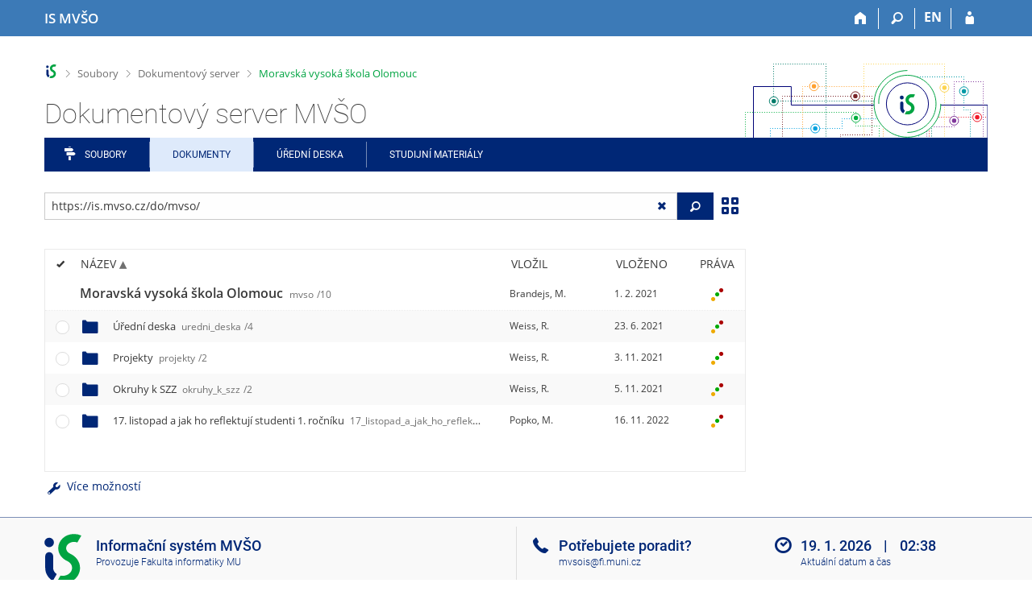

--- FILE ---
content_type: text/html; charset=utf-8
request_url: https://is.mvso.cz/do/mvso/?fakulta=7C10;obdobi=23
body_size: 18888
content:
<!DOCTYPE html>
<html class="no-js" lang="cs">
<head>
<meta content="text/html; charset=utf-8" http-equiv="Content-Type">
<meta content="IE=edge" http-equiv="X-UA-Compatible">
<meta content="width=device-width, initial-scale=1" name="viewport">
<title>Dokumentový server MVŠO</title>
<link href="/favicon.ico" rel="icon" sizes="32x32">
<link href="/favicon.svg" rel="icon" type="image/svg+xml">
<link href="/css/r6/foundation.min.css?_v=ab3b2b3" media="screen,print" rel="stylesheet" type="text/css">
<link href="/css/r/icons/foundation-icons.css?_v=d866a73" media="screen,print" rel="stylesheet" type="text/css">
<link href="/css/r6/prvky.css?_v=bf802ce" media="screen,print" rel="stylesheet" type="text/css">
<link href="/css/r6/r6.css?_v=5b36b59" media="screen,print" rel="stylesheet" type="text/css">
<link href="/css/r6/motiv/1.css?_v=9421c26" media="screen" rel="stylesheet" type="text/css">
<link href="/css/r6/r6-print.css?_v=d1a07b2" media="print" rel="stylesheet" type="text/css">
<link href="/css/r6/fmgr.css?_v=d0e4395" media="screen,print" rel="stylesheet" type="text/css">
<link href="/css/r6/fmgr-tip-container.css?_v=877281a" media="screen,print" rel="stylesheet" type="text/css">
<link href="/css/r6/fmgr-rozcestnik.css?_v=a4849a2" media="screen,print" rel="stylesheet" type="text/css">
<link href="/css/r6/fmgr-archiv-zp.css?_v=0d9a982" media="screen,print" rel="stylesheet" type="text/css">
<link href="/css/r6/foundation-datepicker.min.css?_v=8c819e4" media="screen,print" rel="stylesheet" type="text/css">
<link href="/css/r6/codemirror.css?_v=b962b38" media="screen,print" rel="stylesheet" type="text/css">
<link href="/css/r6/form/html_editor.css?_v=440011f" media="screen,print" rel="stylesheet" type="text/css">
<link href="/css/r6/form/html_editor_print.css?_v=6d7cde0" media="print" rel="stylesheet" type="text/css">
<link href="/css/r6/form/html_editor_externi.css?_v=5cbd1f6" media="screen,print" rel="stylesheet" type="text/css">
<script src="/js/r6/jquery.js?_v=3736f12"></script>
<script src="/js/error.js?_v=e23fead"></script>
<script src="/js/r6/foundation.js?_v=a06b727"></script>
<script src="/js/clipboard.min.js?_v=aacaa20"></script>
<script src="/js/Jemplate.js?_v=6a0161f"></script>
<script src="/js/JemplateFilters.js?_v=368b967"></script>
<script src="/js/fmgrTemplates.js?_v=9a1e51d"></script>
<script src="/js/fmgrDohledat.js?_v=d033cd1"></script>
<script src="/js/ffmgr.js?_v=c186177"></script>
<script src="/js/ffmgrModal.js?_v=4241d87"></script>
<script src="/js/fssw.js?_v=24f984c"></script>
<script src="/js/r6/foundation-datepicker.min.js?_v=39b0f45"></script>
<script src="/js/chosen.jquery.min.js?_v=3c564f9"></script>
</head>
<body class="cs noauth skola_7C motiv-1 motiv-svetly">
<a href="#sticky_panel" class="show-on-focus print-hide">Přeskočit na horní lištu</a><a href="#hlavicka" class="show-on-focus print-hide">Přeskočit na hlavičku</a><a href="#app_menu_items" class="show-on-focus print-hide">Přeskočit na aplikační menu</a><a href="#app_content" class="show-on-focus print-hide">Přeskočit na obsah</a><a href="#paticka" class="show-on-focus print-hide">Přeskočit na patičku</a>
<div id="content" class="">
	<div id="zdurazneni-sticky" class="zdurazneni-sticky print-hide" role="alert" aria-atomic="true"></div>
	<div id="rows_wrapper">
		<div class="foundation-design-z">
			<nav id="sticky_panel" >
	<div class="row">
		<div class="column">
			<div class="ikony">
				<a href="/" class="sticky_home" title="Informační systém Moravské vysoké školy Olomouc" aria-label="Informační systém Moravské vysoké školy Olomouc"><span class="sticky_home_text">IS MVŠO</span></a>
				<a href="/?fakulta=7C10;obdobi=23" class="sticky-icon" title="Domů" aria-label="Domů"><i class="house isi-home" aria-hidden="true"></i></a><a href="#" class="sticky-icon prepinac-vyhl float-right" title="Vyhledávání" aria-label="Vyhledávání" data-toggle="is_search"><i class="isi-lupa" aria-hidden="true"></i></a><div id="is_search" class="dropdown-pane bottom search-dropdown" data-dropdown data-close-on-click="true">
	<form method="POST" action="/vyhledavani/" role="search">
		<div class="input-group">
			<input class="input-group-field input_text" type="search" name="search" autocomplete="off" role="searchbox">
			<div id="is_search_x" class="is_input_x input-group-button"><i class="isi-x"></i></div>
			<div class="input-group-button">
				<input type="submit" class="button" value="Vyhledat">
			</div>
		</div>
	</form>
	<div id="is_search_results"></div>
</div><span><a href="./?lang=en;fakulta=7C10;obdobi=23" class="sticky-item prepinac-jazyk jazyk-en" aria-label="switches IS into English" title="switches IS into English" >EN</a></span><a href="/auth/do/mvso/?fakulta=7C10;obdobi=23" class="sticky-icon float-right" title="Přihlášení do IS MVŠO" aria-label="Přihlášení do IS MVŠO"><i class="isi-postava" aria-hidden="true"></i></a>
			</div>
		</div>
	</div>
</nav>
			
			<header class="row hlavicka" id="hlavicka">
	<div class="small-5 medium-3 columns znak skola7C">
		
	</div>
	<div id="is-prepinace" class="small-7 medium-9 columns">
		
		<div id="prepinace">
        <ul aria-hidden="true" class="is-switch dropdown menu" data-dropdown-menu data-click-open="true" data-closing-time="0" data-autoclose="false" data-disable-hover="true" data-close-on-click="true" data-force-follow="false" data-close-on-click-inside="false" data-alignment="right">
                
                
                
        </ul>
        <ul class="show-for-sr">
                
                
                
        </ul>
</div>
	</div>
</header>
<div class="row" aria-hidden="true">
	<div class="column">
		<a href="#" class="app_header_motiv_switch show-for-medium" title="Změna motivu" aria-label="Změna motivu" data-open="motiv_reveal"><i class="isi-nastaveni isi-inline" aria-hidden="true"></i></a>
		
	</div>
</div><div id="drobecky" class="row">
	<div class="column">
		<span class="wrap"><a href="/" title="Informační systém MVŠO" accesskey="0" class="drobecek_logo"> </a><span class="sep"> <i class="isi-zobacek-vpravo"></i><span class="show-for-sr">&gt;</span> </span><a href="/soubory/?fakulta=7C10;obdobi=23" data-x-operace="seznam_agend" accesskey="1">Soubory</a><span class="sep"> <i class="isi-zobacek-vpravo"></i><span class="show-for-sr">&gt;</span> </span><a href="/do/?fakulta=7C10;obdobi=23" accesskey="2">Dokumentový server</a><span class="sep last"> <i class="isi-zobacek-vpravo"></i><span class="show-for-sr">&gt;</span> </span><a href="/do/mvso" title="" accesskey="3" class="drobecek_app">Moravská vysoká škola Olomouc</a></span>
	</div>
</div><div id="app_header_wrapper" class="row align-justify show-for-medium">
	<div class="medium-12 column">
		<h1 id="app_header"><div class="large-9 xlarge-9"><span id="app_name">Dokumentový server MVŠO</span></div></h1>
	</div>
	<div class="shrink column">
		<div id="app_header_image"></div>
	</div>
</div>

<div class="row">
	<div class="column">
		<div id="app_menu" class="">
			<nav role="navigation" id="app_menu_items" aria-label="Aplikační menu">
	<a href="/soubory/?fakulta=7C10;obdobi=23" class="polozka app-menu-hidden isi-rozcestnik">Soubory</a><a href="/do/?fakulta=7C10;obdobi=23" class="polozka app-menu-hidden active">Dokumenty</a><a href="/do/mvso/Uredni_deska/?fakulta=7C10;obdobi=23" class="polozka app-menu-hidden">Úřední deska</a><a href="/el/?fakulta=7C10;obdobi=23" class="polozka app-menu-hidden">Studijní materiály</a>
	<ul role="menu" aria-label="Další položky" class="dropdown menu" data-dropdown-menu id="app_menu_small" data-disable-hover="true" data-autoclose="false" data-click-open="true">
		<li>
			<a href="#">Více</a>
			<ul class="menu">
				<li class='polozka_parent'><a href="/soubory/?fakulta=7C10;obdobi=23" class="polozka app-menu-hidden isi-rozcestnik">Soubory</a></li><li class='polozka_parent'><a href="/do/?fakulta=7C10;obdobi=23" class="polozka app-menu-hidden active">Dokumenty</a></li><li class='polozka_parent'><a href="/do/mvso/Uredni_deska/?fakulta=7C10;obdobi=23" class="polozka app-menu-hidden">Úřední deska</a></li><li class='polozka_parent'><a href="/el/?fakulta=7C10;obdobi=23" class="polozka app-menu-hidden">Studijní materiály</a></li>
			</ul>
		</li>
	</ul>
</nav>

		</div>
	</div>
</div><!--[if lt IE 9]><div id="prvek_1065447" class="zdurazneni varovani ie_warning"><h3 class="zdurazneni-nadpis">Varování:</h3><h3>Váš prohlížeč Internet Explorer je zastaralý.</h3><p>Jsou známa bezpečnostní rizika a prohlížeč možná nedokáže zobrazit všechny prvky této a dalších webových stránek.</p></div><![endif]-->
		</div>
		<div id="app_content_row" class="row"><main id="app_content" class="column" role="main"><script type="text/javascript">
window.drobeckyRef = [{"atributy":{"data-x-operace":"seznam_agend"},"href":"/soubory/?fakulta=7C10;obdobi=23","html":"Soubory"},{"href":"/do/?fakulta=7C10;obdobi=23","html":"Dokumentový server"},{"html":"Moravská vysoká škola Olomouc","atributy":{"title":null},"href":"/do/mvso"}];
</script>
<div class="row fmgr_top_header">
	<div id="fmgr_nastroje" class="medium-8 large-9 columns">
	</div>

	<div id="ex_vyhledavani" class="ex_vyhledavani show-for-medium medium-4 large-3 columns">
	</div>
</div>
<div class="fmgr_main row">
	<div class="small-12 medium-8 large-9 columns">
		<div id="fmgr_strankovani_nahore" class="fmgr_strankovani"></div>
		<div id="fmgr_notifikace" role="alert" aria-atomic="true"></div>
		<div id="fmgr_seznam" class="fmgr_seznam" role="table" aria-label="Seznam souborů a složek">
		<div id="fmgr_kvota"></div>
			<div class="fmgr_header_container" role="rowgroup">
	<div class="hidescroll">
	<div class="fmgr_header_table">
		<div class="fmgr_header allow_sort" role="row">
			<div class="ch" role="columnheader"><i class="isi-check isi-inline" title="Vybrat vše"></i></div>
			<div class="typ" role="columnheader">&nbsp;</div>
			<div class="nazev sortable sortedup" role="columnheader" data-sort="nazev">Název</div>
			<div class="vlozil sortable " role="columnheader" data-sort="vlozil">Vložil</div>
			<div class="vlozeno sortable " role="columnheader" data-sort="vlozeno">Vloženo</div>
			<div class="prava" role="columnheader">Práva</div>
		</div>
	</div>
	</div>
</div>
<div class="fmgr_body_container">
	<div class="showscroll">
		<div class="fmgr_body_table nadurovne" role="rowgroup">
			
			<div class="fmgr_row aktualni" role="row" aria-label="Položka" data-url="/do/mvso/" data-dir="1">
	<div class="ch fmgr_row_div" role="cell" aria-label="Vybrat položku"></div>
	<div class="typ fmgr_row_div" role="cell" aria-label="Obsah položky"><div title="Tato složka. /do/mvso/, 10 složek nebo souborů" class="ikona ik_freload"></div></div>
	<div class="nazev fmgr_row_div pocet_ikon_" role="cell" aria-label="Název" title="Moravská vysoká škola Olomouc"><span>Moravská vysoká škola Olomouc <span class="nedurazne">mvso</span><span class="nedurazne">/10</span></span> </div>
	<div class="vlozil fmgr_row_div" role="cell" aria-label="Vložil"><span title="doc. Ing. Michal Brandejs, CSc.">Brandejs, M.</span></div>
	<div class="vlozeno fmgr_row_div" title="Po 1. 2. 2021 16:48" role="cell" aria-label="Vloženo">1. 2. 2021</div>
	<div class="prava fmgr_row_div" role="cell" aria-label="Práva"><div href="#" class="prava_popup" data-prava-url="/do/mvso/" aria-label="Nastavená práva"><div class="is-rights"><div class="is-rights-r"></div><div class="is-rights-w"></div><div class="is-rights-a"></div></div></div>
</div>
</div>

		</div>
		<div class="fmgr_body_table hlavni" role="rowgroup">
			<div class="folder-sep slozky ma-potomky" role="row"><h5>Složky</h5></div>
			<div class="folder-sep slozky" role="row"></div>
			<div class="fmgr_row" role="row" aria-label="Položka" data-url="/do/mvso/okruhy_k_szz/" data-dir="1">
	<div class="ch fmgr_row_div" role="cell" aria-label="Vybrat položku"></div>
	<div class="typ fmgr_row_div" role="cell" aria-label="Obsah položky"><div title="Složka /do/mvso/okruhy_k_szz/, 2 složky nebo soubory" class="ikona isi-folder"></div></div>
	<div class="nazev fmgr_row_div pocet_ikon_" role="cell" aria-label="Název" title="Okruhy k SZZ"><a href="/do/mvso/okruhy_k_szz/?fakulta=7C10;obdobi=23">Okruhy k SZZ <span class="nedurazne">okruhy_k_szz</span><span class="nedurazne">/2</span></a> </div>
	<div class="vlozil fmgr_row_div" role="cell" aria-label="Vložil"><span title="Mgr. et Mgr. Radim Weiss">Weiss, R.</span></div>
	<div class="vlozeno fmgr_row_div" title="Pá 5. 11. 2021 15:31" role="cell" aria-label="Vloženo">5. 11. 2021</div>
	<div class="prava fmgr_row_div" role="cell" aria-label="Práva"><div href="#" class="prava_popup" data-prava-url="/do/mvso/okruhy_k_szz/" aria-label="Nastavená práva"><div class="is-rights"><div class="is-rights-r"></div><div class="is-rights-w"></div><div class="is-rights-a"></div></div></div>
</div>
</div>
<div class="fmgr_row" role="row" aria-label="Položka" data-url="/do/mvso/projekty/" data-dir="1">
	<div class="ch fmgr_row_div" role="cell" aria-label="Vybrat položku"></div>
	<div class="typ fmgr_row_div" role="cell" aria-label="Obsah položky"><div title="Složka /do/mvso/projekty/, 2 složky nebo soubory" class="ikona isi-folder"></div></div>
	<div class="nazev fmgr_row_div pocet_ikon_" role="cell" aria-label="Název" title="Projekty"><a href="/do/mvso/projekty/?fakulta=7C10;obdobi=23">Projekty <span class="nedurazne">projekty</span><span class="nedurazne">/2</span></a> </div>
	<div class="vlozil fmgr_row_div" role="cell" aria-label="Vložil"><span title="Mgr. et Mgr. Radim Weiss">Weiss, R.</span></div>
	<div class="vlozeno fmgr_row_div" title="St 3. 11. 2021 12:30" role="cell" aria-label="Vloženo">3. 11. 2021</div>
	<div class="prava fmgr_row_div" role="cell" aria-label="Práva"><div href="#" class="prava_popup" data-prava-url="/do/mvso/projekty/" aria-label="Nastavená práva"><div class="is-rights"><div class="is-rights-r"></div><div class="is-rights-w"></div><div class="is-rights-a"></div></div></div>
</div>
</div>
<div class="fmgr_row" role="row" aria-label="Položka" data-url="/do/mvso/uredni_deska/" data-dir="1">
	<div class="ch fmgr_row_div" role="cell" aria-label="Vybrat položku"></div>
	<div class="typ fmgr_row_div" role="cell" aria-label="Obsah položky"><div title="Složka /do/mvso/uredni_deska/, 4 složky nebo soubory" class="ikona isi-folder"></div></div>
	<div class="nazev fmgr_row_div pocet_ikon_" role="cell" aria-label="Název" title="Úřední deska"><a href="/do/mvso/uredni_deska/?fakulta=7C10;obdobi=23">Úřední deska <span class="nedurazne">uredni_deska</span><span class="nedurazne">/4</span></a> </div>
	<div class="vlozil fmgr_row_div" role="cell" aria-label="Vložil"><span title="Mgr. et Mgr. Radim Weiss">Weiss, R.</span></div>
	<div class="vlozeno fmgr_row_div" title="St 23. 6. 2021 14:14" role="cell" aria-label="Vloženo">23. 6. 2021</div>
	<div class="prava fmgr_row_div" role="cell" aria-label="Práva"><div href="#" class="prava_popup" data-prava-url="/do/mvso/uredni_deska/" aria-label="Nastavená práva"><div class="is-rights"><div class="is-rights-r"></div><div class="is-rights-w"></div><div class="is-rights-a"></div></div></div>
</div>
</div>
<div class="fmgr_row" role="row" aria-label="Položka" data-url="/do/mvso/17_listopad_a_jak_ho_reflektuji_studenti_1_rocniku/" data-dir="1">
	<div class="ch fmgr_row_div" role="cell" aria-label="Vybrat položku"></div>
	<div class="typ fmgr_row_div" role="cell" aria-label="Obsah položky"><div title="Složka /do/mvso/17_listopad_a_jak_ho_reflektuji_studenti_1_rocniku/, 3 složky nebo soubory" class="ikona isi-folder"></div></div>
	<div class="nazev fmgr_row_div pocet_ikon_" role="cell" aria-label="Název" title="17. listopad a jak ho reflektují studenti 1. ročníku"><a href="/do/mvso/17_listopad_a_jak_ho_reflektuji_studenti_1_rocniku/?fakulta=7C10;obdobi=23">17. listopad a jak ho reflektují studenti 1. ročníku <span class="nedurazne">17_listopad_a_jak_ho_reflektuji_studenti_1_rocniku</span><span class="nedurazne">/3</span></a> </div>
	<div class="vlozil fmgr_row_div" role="cell" aria-label="Vložil"><span title="Mgr. Mariia Popko">Popko, M.</span></div>
	<div class="vlozeno fmgr_row_div" title="St 16. 11. 2022 12:15" role="cell" aria-label="Vloženo">16. 11. 2022</div>
	<div class="prava fmgr_row_div" role="cell" aria-label="Práva"><div href="#" class="prava_popup" data-prava-url="/do/mvso/17_listopad_a_jak_ho_reflektuji_studenti_1_rocniku/" aria-label="Nastavená práva"><div class="is-rights"><div class="is-rights-r"></div><div class="is-rights-w"></div><div class="is-rights-a"></div></div></div>
</div>
</div>

			<div class="folder-sep soubory" role="row"><h5>Soubory</h5></div>
			<div class="folder-sep soubory" role="row"></div>
			
		</div>
		<div id="fmgr_prazdna_slozka_info" class="fmgr_body_table prazdna_slozka_info" role="rowgroup"></div>
	</div>
</div>

		</div>
		<div id="fmgr_expert"></div>
		<div id="fmgr_strankovani_dole" class="fmgr_strankovani"></div>
		
	</div>

	<div class="show-for-medium medium-4 large-3 columns" data-sticky-container>
		<div id="fmgr_podrobnosti" class="fmgr_podrobnosti">
		</div>
	</div>
	<div id="fmgr_spodni_panel" class="fmgr_podrobnosti ex_vyhledavani hide-for-medium columns small-12 mt-1">
	</div>

	<div id="modalresneni" class="reveal-modal medium" data-reveal aria-hidden="true" role="dialog" data-options="close_on_background_click: false;">
	</div>
	<div id="prvek_4098355" class="reveal large" role="region" data-reveal="" data-v-offset="50px" data-append-to=".foundation-design-z:first">
	<div class="row">
		<div  class="column reveal-content">
			<div class="orbit" role="region" data-orbit="" data-auto-play="false">
	<ul class="orbit-container">
		<button type="button" class="orbit-previous" aria-label="Předchozí"><i class="isi-zobacek-vlevo-bold" aria-hidden="true"></i>
				</button><button type="button" class="orbit-next" aria-label="Následující"><i class="isi-zobacek-vpravo-bold" aria-hidden="true"></i></button>
		<li pruvodce_slide="" class="orbit-slide pruvodce_slide is-active">
	<div class="row pruvodce_nadpis">
		<div class="small-12 colums"><h2 class="nadpis-sekce">Přidání souboru</h2></div>
	</div>
	<div class="row pruvodce_img_row align-middle">
		<div class="small-12 colums">
			<img class="pruvodce_img" src="/pics/design/r6/fmgr/pruvodce_slide_1.png" style="max-width: 260px;"></div>
	</div>
	<div class="row">
		<div class="small-12 colums">
			<div class="pruvodce_caption">Soubor nebo složku lze nahrát pomocí tlačítka <b>Přidat</b>.</div>
		</div>
	</div>
		</li><li class="orbit-slide pruvodce_slide" pruvodce_slide="">
	<div class="row pruvodce_nadpis">
		<div class="small-12 colums"><h2 class="nadpis-sekce">Další operace se soubory</h2></div>
	</div>
	<div class="row pruvodce_img_row align-middle align-middle">
		<div class="small-12 colums">
			<img class="pruvodce_img" style="max-width: 95%;" src="/pics/design/r6/fmgr/pruvodce_slide_2.png"></div>
	</div>
	<div class="row">
		<div class="small-12 colums">
			<div class="pruvodce_caption">Podrobnosti lze zjistit označením příslušného <b>řádku</b>.</div>
		</div>
	</div>
		</li><li class="orbit-slide pruvodce_slide" pruvodce_slide="">
	<div class="row pruvodce_nadpis">
		<div class="small-12 colums"><h2 class="nadpis-sekce">Pohled pro experty</h2></div>
	</div>
	<div class="row pruvodce_img_row align-middle">
		<div class="small-12 colums">
			<img class="pruvodce_img" style="max-width: 90%;" src="/pics/design/r6/fmgr/pruvodce_slide_3.png"></div>
	</div>
	<div class="row">
		<div class="small-12 colums">
			<div class="pruvodce_caption">Pro častou práci je možné zvolit režim <b>Více možností</b>.</div>
		</div>
	</div>
		</li><li pruvodce_slide="" class="orbit-slide pruvodce_slide">
	<div class="row pruvodce_nadpis">
		<div class="small-12 colums"><h2 class="nadpis-sekce">Vyhledávání souborů</h2></div>
	</div>
	<div class="row pruvodce_img_row align-middle">
		<div class="small-12 colums">
			<img class="pruvodce_img" style="max-width: 60%;" src="/pics/design/r6/fmgr/pruvodce_slide_4.png"></div>
	</div>
	<div class="row">
		<div class="small-12 colums">
			<div class="pruvodce_caption">Vyhledávaný výraz můžete zadat přímo do <b>adresního řádku</b>.</div>
		</div>
	</div>
		</li><li pruvodce_slide="" class="orbit-slide pruvodce_slide">
	<div class="row pruvodce_nadpis">
		<div class="small-12 colums"><h2 class="nadpis-sekce">Rychlý přístup k souborům</h2></div>
	</div>
	<div class="row pruvodce_img_row align-middle">
		<div class="small-12 colums">
			<img class="pruvodce_img" style="max-width: 73%;" src="/pics/design/r6/fmgr/pruvodce_slide_5.png"></div>
	</div>
	<div class="row">
		<div class="small-12 colums">
			<div class="pruvodce_caption">Pomocí funkce <b>Nedávné</b> je možné se rychle vrátit k právě prohlíženým souborům. Oblíbené soubory je také možné označit <b>Hvězdičkou</b>.</div>
		</div>
	</div>
		</li>
	</ul>
	<nav class="orbit-bullets"><button type="button" data-slide="0" class="is-active"></button><button type="button" data-slide="1" class=""></button><button type="button" data-slide="2" class=""></button><button type="button" data-slide="3" class=""></button><button type="button" data-slide="4" class=""></button></nav>
</div>

		</div>
	</div>
	<div class="modal-btns"><button class="close-button" type="button" aria-label="Zavřít" data-close><span aria-hidden="true">&times;</span></button></div>
</div>

</div>

<script type="text/javascript">
window.fmgrUzly = {"/do/mvso/17_listopad_a_jak_ho_reflektuji_studenti_1_rocniku/":{"aplikace":"b","zkratka":"17_listopad_a_jak_ho_reflektuji_studenti_1_rocniku","vlozil_prijmeni":"Popko, Mariia","nazev":"17. listopad a jak ho reflektují studenti 1. ročníku","vnitrni_odkaz":"/do/mvso/17_listopad_a_jak_ho_reflektuji_studenti_1_rocniku/","vlozeno_cas":"St 16. 11. 2022 12:15","prava":{"r":{"r:W:":{"upresneni":null,"upresneni_odkaz":null,"preklad":"kdokoliv v Internetu"}},"a":{"a:i:8501":{"upresneni":"Mgr. Michaela Zapletalová","upresneni_odkaz":null,"preklad":"osoba"}},"w":{"w:i:8501":{"upresneni_odkaz":null,"preklad":"osoba","upresneni":"Mgr. Michaela Zapletalová"}}},"nazev_sort":"17. listopad a jak ho reflektují studenti 1. ročníku","ikona":"<div title=\"Složka /do/mvso/17_listopad_a_jak_ho_reflektuji_studenti_1_rocniku/, 3 složky nebo soubory\" class=\"ikona isi-folder\"></div>","prava_t":{"W:":{"upresneni_odkaz":null,"preklad":"kdokoliv v Internetu","r":{"prideleno":1},"upresneni":null},"i:8501":{"upresneni":"Mgr. Michaela Zapletalová","upresneni_odkaz":null,"preklad":"osoba","w":{"prideleno":1},"a":{"prideleno":1}}},"slozka":{"operace":[{"href":"/do/mvso/17_listopad_a_jak_ho_reflektuji_studenti_1_rocniku/?fakulta=7C10;obdobi=23","ikona":"folder_shut","rel":"dir","ik_class":"ik_open_folder","akce":"Otevřít složku.","popis":"Složka /do/mvso/17_listopad_a_jak_ho_reflektuji_studenti_1_rocniku/, 3 složky nebo soubory"}],"pocet_primych_potomku":"3"},"vlozeno":"16. 11. 2022","vlozil_plne_jmeno":"Mgr. Mariia Popko","vlozil_jmeno":"Popko, M.","r":1,"adresa":{"ze_sveta":"https://is.mvso.cz/do/mvso/17_listopad_a_jak_ho_reflektuji_studenti_1_rocniku/","do_fmgr_ze_sveta":"https://is.mvso.cz/do/mvso/17_listopad_a_jak_ho_reflektuji_studenti_1_rocniku/?info","do_fmgr":"https://is.mvso.cz/auth/do/mvso/17_listopad_a_jak_ho_reflektuji_studenti_1_rocniku/?info","v_isu":"https://is.mvso.cz/auth/do/mvso/17_listopad_a_jak_ho_reflektuji_studenti_1_rocniku/"},"je_topuzel_1":1,"timestamp":"20221116121543"},"/do/mvso/":{"nazev_sort":"Moravská vysoká škola Olomouc","aktualni":1,"vnitrni_odkaz":"/do/mvso/","vlozeno_cas":"Po 1. 2. 2021 16:48","nazev":"Moravská vysoká škola Olomouc","prava":{"r":{"r:W:":{"upresneni":null,"preklad":"kdokoliv v Internetu","upresneni_odkaz":null}},"a":{"a:i:8501":{"preklad":"osoba","upresneni_odkaz":null,"upresneni":"Mgr. Michaela Zapletalová"}},"w":{"w:i:8501":{"preklad":"osoba","upresneni_odkaz":null,"upresneni":"Mgr. Michaela Zapletalová"}}},"aplikace":"b","zkratka":"mvso","vlozil_prijmeni":"Brandejs, Michal","je_topuzel":1,"timestamp":"20210201164820","adresa":{"ze_sveta":"https://is.mvso.cz/do/mvso/","do_fmgr_ze_sveta":"https://is.mvso.cz/do/mvso/?info","do_fmgr":"https://is.mvso.cz/auth/do/mvso/?info","v_isu":"https://is.mvso.cz/auth/do/mvso/"},"r":1,"vlozil_jmeno":"Brandejs, M.","prava_t":{"i:8501":{"upresneni_odkaz":null,"preklad":"osoba","upresneni":"Mgr. Michaela Zapletalová","a":{"prideleno":1},"w":{"prideleno":1}},"W:":{"upresneni_odkaz":null,"preklad":"kdokoliv v Internetu","r":{"prideleno":1},"upresneni":null}},"vlozeno":"1. 2. 2021","vlozil_plne_jmeno":"doc. Ing. Michal Brandejs, CSc.","slozka":{"pocet_primych_potomku":"10","operace":[{"href":"/do/mvso/?fakulta=7C10;obdobi=23","ikona":"folder_reload","rel":"dir","ik_class":"ik_open_folder","akce":"Obnovit.","popis":"Tato složka. /do/mvso/, 10 složek nebo souborů"}]},"ikona":"<div title=\"Tato složka. /do/mvso/, 10 složek nebo souborů\" class=\"ikona ik_freload\"></div>"},"/do/mvso/okruhy_k_szz/":{"nazev_en":"Circuits for State Final Examinations","je_topuzel_1":1,"timestamp":"20211105153138","r":1,"vlozil_jmeno":"Weiss, R.","adresa":{"v_isu":"https://is.mvso.cz/auth/do/mvso/okruhy_k_szz/","do_fmgr":"https://is.mvso.cz/auth/do/mvso/okruhy_k_szz/?info","do_fmgr_ze_sveta":"https://is.mvso.cz/do/mvso/okruhy_k_szz/?info","ze_sveta":"https://is.mvso.cz/do/mvso/okruhy_k_szz/"},"slozka":{"operace":[{"ik_class":"ik_open_folder","popis":"Složka /do/mvso/okruhy_k_szz/, 2 složky nebo soubory","akce":"Otevřít složku.","href":"/do/mvso/okruhy_k_szz/?fakulta=7C10;obdobi=23","rel":"dir","ikona":"folder_shut"}],"pocet_primych_potomku":"2"},"vlozeno":"5. 11. 2021","vlozil_plne_jmeno":"Mgr. et Mgr. Radim Weiss","prava_t":{"W:":{"upresneni":null,"r":{"prideleno":1},"preklad":"kdokoliv v Internetu","upresneni_odkaz":null},"i:8501":{"upresneni":"Mgr. Michaela Zapletalová","preklad":"osoba","upresneni_odkaz":null,"w":{"prideleno":1},"a":{"prideleno":1}},"i:8319":{"w":{"prideleno":1},"a":{"prideleno":1},"upresneni":"Mgr. Martin Poledna","upresneni_odkaz":null,"preklad":"osoba"}},"ikona":"<div title=\"Složka /do/mvso/okruhy_k_szz/, 2 složky nebo soubory\" class=\"ikona isi-folder\"></div>","nazev_sort":"Okruhy k SZZ","prava":{"r":{"r:W:":{"upresneni_odkaz":null,"preklad":"kdokoliv v Internetu","upresneni":null}},"w":{"w:i:8319":{"upresneni_odkaz":null,"preklad":"osoba","upresneni":"Mgr. Martin Poledna"},"w:i:8501":{"upresneni_odkaz":null,"preklad":"osoba","upresneni":"Mgr. Michaela Zapletalová"}},"a":{"a:i:8319":{"upresneni":"Mgr. Martin Poledna","upresneni_odkaz":null,"preklad":"osoba"},"a:i:8501":{"upresneni":"Mgr. Michaela Zapletalová","upresneni_odkaz":null,"preklad":"osoba"}}},"nazev":"Okruhy k SZZ","vnitrni_odkaz":"/do/mvso/okruhy_k_szz/","vlozeno_cas":"Pá 5. 11. 2021 15:31","vlozil_prijmeni":"Weiss, Radim","zkratka":"okruhy_k_szz","aplikace":"b"},"/do/mvso/projekty/":{"ikona":"<div title=\"Složka /do/mvso/projekty/, 2 složky nebo soubory\" class=\"ikona isi-folder\"></div>","slozka":{"pocet_primych_potomku":"2","operace":[{"href":"/do/mvso/projekty/?fakulta=7C10;obdobi=23","ikona":"folder_shut","rel":"dir","akce":"Otevřít složku.","ik_class":"ik_open_folder","popis":"Složka /do/mvso/projekty/, 2 složky nebo soubory"}]},"vlozeno":"3. 11. 2021","vlozil_plne_jmeno":"Mgr. et Mgr. Radim Weiss","prava_t":{"i:8501":{"upresneni_odkaz":null,"preklad":"osoba","upresneni":"Mgr. Michaela Zapletalová","a":{"prideleno":1},"w":{"prideleno":1}},"W:":{"r":{"prideleno":1},"upresneni":null,"upresneni_odkaz":null,"preklad":"kdokoliv v Internetu"},"i:7883":{"upresneni_odkaz":null,"preklad":"osoba","upresneni":"Ing. Daniel Němec","a":{"prideleno":1},"w":{"prideleno":1}}},"vlozil_jmeno":"Weiss, R.","r":1,"adresa":{"ze_sveta":"https://is.mvso.cz/do/mvso/projekty/","v_isu":"https://is.mvso.cz/auth/do/mvso/projekty/","do_fmgr_ze_sveta":"https://is.mvso.cz/do/mvso/projekty/?info","do_fmgr":"https://is.mvso.cz/auth/do/mvso/projekty/?info"},"je_topuzel_1":1,"timestamp":"20211103123037","vlozil_prijmeni":"Weiss, Radim","zkratka":"projekty","aplikace":"b","prava":{"w":{"w:i:7883":{"upresneni":"Ing. Daniel Němec","preklad":"osoba","upresneni_odkaz":null},"w:i:8501":{"upresneni":"Mgr. Michaela Zapletalová","upresneni_odkaz":null,"preklad":"osoba"}},"a":{"a:i:7883":{"upresneni":"Ing. Daniel Němec","upresneni_odkaz":null,"preklad":"osoba"},"a:i:8501":{"upresneni_odkaz":null,"preklad":"osoba","upresneni":"Mgr. Michaela Zapletalová"}},"r":{"r:W:":{"upresneni":null,"preklad":"kdokoliv v Internetu","upresneni_odkaz":null}}},"nazev":"Projekty","vnitrni_odkaz":"/do/mvso/projekty/","vlozeno_cas":"St 3. 11. 2021 12:30","nazev_sort":"Projekty"},"/do/mvso/uredni_deska/":{"vlozil_prijmeni":"Weiss, Radim","zkratka":"uredni_deska","aplikace":"b","prava":{"a":{"a:i:8319":{"upresneni":"Mgr. Martin Poledna","upresneni_odkaz":null,"preklad":"osoba"},"a:i:8501":{"preklad":"osoba","upresneni_odkaz":null,"upresneni":"Mgr. Michaela Zapletalová"}},"w":{"w:i:8501":{"preklad":"osoba","upresneni_odkaz":null,"upresneni":"Mgr. Michaela Zapletalová"},"w:i:8319":{"preklad":"osoba","upresneni_odkaz":null,"upresneni":"Mgr. Martin Poledna"}},"r":{"r:W:":{"upresneni_odkaz":null,"preklad":"kdokoliv v Internetu","upresneni":null}}},"nazev":"Úřední deska","vnitrni_odkaz":"/do/mvso/uredni_deska/","vlozeno_cas":"St 23. 6. 2021 14:14","nazev_sort":"Úřední deska","ikona":"<div title=\"Složka /do/mvso/uredni_deska/, 4 složky nebo soubory\" class=\"ikona isi-folder\"></div>","slozka":{"operace":[{"ik_class":"ik_open_folder","akce":"Otevřít složku.","popis":"Složka /do/mvso/uredni_deska/, 4 složky nebo soubory","ikona":"folder_shut","href":"/do/mvso/uredni_deska/?fakulta=7C10;obdobi=23","rel":"dir"}],"pocet_primych_potomku":"4"},"vlozil_plne_jmeno":"Mgr. et Mgr. Radim Weiss","vlozeno":"23. 6. 2021","prava_t":{"i:8501":{"upresneni_odkaz":null,"preklad":"osoba","upresneni":"Mgr. Michaela Zapletalová","a":{"prideleno":1},"w":{"prideleno":1}},"W:":{"upresneni":null,"r":{"prideleno":1},"preklad":"kdokoliv v Internetu","upresneni_odkaz":null},"i:8319":{"a":{"prideleno":1},"w":{"prideleno":1},"preklad":"osoba","upresneni_odkaz":null,"upresneni":"Mgr. Martin Poledna"}},"r":1,"vlozil_jmeno":"Weiss, R.","adresa":{"do_fmgr":"https://is.mvso.cz/auth/do/mvso/uredni_deska/?info","do_fmgr_ze_sveta":"https://is.mvso.cz/do/mvso/uredni_deska/?info","v_isu":"https://is.mvso.cz/auth/do/mvso/uredni_deska/","ze_sveta":"https://is.mvso.cz/do/mvso/uredni_deska/"},"nazev_en":"Official Board","je_topuzel_1":1,"timestamp":"20210623141451"}};
window.fmgrDoplneni = {};
window.fmgrKvota = {};
window.fmgrMime = [{"mime":"application/atom+xml","nazev":null,"id":"320"},{"id":"333","nazev":null,"mime":"application/dbf"},{"nazev":null,"mime":"application/dicom","id":"256"},{"id":"196","mime":"application/docbook+xml","nazev":null},{"id":"300","mime":"application/epub+zip","nazev":null},{"id":"409","mime":"application/font-sfnt","nazev":null},{"nazev":null,"mime":"application/font-woff","id":"375"},{"nazev":null,"mime":"application/javascript","id":"385"},{"mime":"application/json","nazev":null,"id":"421"},{"nazev":null,"mime":"application/ld+json","id":"477"},{"id":"231","nazev":null,"mime":"application/mac-binhex40"},{"id":"204","mime":"application/mathematica","nazev":null},{"id":"216","nazev":null,"mime":"application/mbox"},{"nazev":"Word","mime":"application/msword","id":"20"},{"nazev":null,"mime":"application/mxf","id":"348"},{"id":"90","nazev":null,"mime":"application/octet-stream"},{"nazev":null,"mime":"application/ogg","id":"135"},{"id":"417","mime":"application/owl+xml","nazev":null},{"id":"30","mime":"application/pdf","nazev":"PDF"},{"id":"227","nazev":null,"mime":"application/pgp-encrypted"},{"id":"221","mime":"application/pgp-keys","nazev":null},{"nazev":null,"mime":"application/pgp-signature","id":"263"},{"mime":"application/pkcs10+pem","nazev":null,"id":"384"},{"mime":"application/pkcs7-signature","nazev":null,"id":"360"},{"id":"387","mime":"application/pkcs8+pem","nazev":null},{"id":"142","nazev":null,"mime":"application/pkix-cert+pem"},{"mime":"application/postscript","nazev":"PostScript","id":"31"},{"id":"123","mime":"application/rss+xml","nazev":null},{"mime":"application/rtf","nazev":"Rich Text Format","id":"23"},{"id":"206","mime":"application/smil","nazev":null},{"id":"401","nazev":null,"mime":"application/smil+xml"},{"nazev":null,"mime":"application/stuffit","id":"185"},{"id":"473","mime":"application/timestamp-reply","nazev":"Časové razítko pro datové schránkÿ́"},{"id":"343","nazev":"Adobe Flash Professional CS5","mime":"application/vnd.adobe.xfl"},{"nazev":null,"mime":"application/vnd.android.package-archive","id":"379"},{"nazev":null,"mime":"application/vnd.appimage","id":"466"},{"id":"488","nazev":null,"mime":"application/vnd.apple.keynote"},{"nazev":null,"mime":"application/vnd.apple.mpegurl","id":"398"},{"id":"425","mime":"application/vnd.citationstyles.style+xml","nazev":null},{"mime":"application/vnd.corel-draw","nazev":"Corel Draw .cdr","id":"25"},{"id":"443","mime":"application/vnd.debian.binary-package","nazev":null},{"id":"452","mime":"application/vnd.etsi.asic-e+zip","nazev":null},{"mime":"application/vnd.framemaker","nazev":null,"id":"416"},{"id":"145","mime":"application/vnd.iccprofile","nazev":null},{"id":"162","mime":"application/vnd.lotus-1-2-3","nazev":null},{"id":"193","nazev":null,"mime":"application/vnd.ms-access"},{"nazev":null,"mime":"application/vnd.ms-cab-compressed","id":"115"},{"id":"21","nazev":"Excel","mime":"application/vnd.ms-excel"},{"nazev":"xlam","mime":"application/vnd.ms-excel.addin.macroEnabled.12","id":"254"},{"nazev":"xlsb","mime":"application/vnd.ms-excel.sheet.binary.macroEnabled.12","id":"255"},{"mime":"application/vnd.ms-excel.sheet.macroEnabled.12","nazev":"xlsm","id":"355"},{"nazev":null,"mime":"application/vnd.ms-fontobject","id":"395"},{"id":"140","mime":"application/vnd.ms-outlook","nazev":"Microsoft Outlook e-mail"},{"id":"22","mime":"application/vnd.ms-powerpoint","nazev":"PowerPoint"},{"id":"408","mime":"application/vnd.ms-tnef","nazev":null},{"id":"441","mime":"application/vnd.ms-word.document.macroEnabled.12","nazev":null},{"id":"305","nazev":null,"mime":"application/vnd.ms-wpl"},{"id":"297","mime":"application/vnd.oasis.opendocument.formula","nazev":"Open Document Formula"},{"nazev":"Open Document Graphics","mime":"application/vnd.oasis.opendocument.graphics","id":"296"},{"mime":"application/vnd.oasis.opendocument.chart","nazev":"Open Document Chart","id":"356"},{"id":"245","nazev":"Open Document Presentation","mime":"application/vnd.oasis.opendocument.presentation"},{"nazev":"Open Document Spreadsheet","mime":"application/vnd.oasis.opendocument.spreadsheet","id":"225"},{"nazev":"Open Document Text","mime":"application/vnd.oasis.opendocument.text","id":"26"},{"id":"367","mime":"application/vnd.oasis.opendocument.text-template","nazev":"Open Document Text Template"},{"nazev":"pptx","mime":"application/vnd.openxmlformats-officedocument.presentationml.presentation","id":"250"},{"mime":"application/vnd.openxmlformats-officedocument.presentationml.slide","nazev":"sldx","id":"251"},{"id":"249","nazev":"ppsx","mime":"application/vnd.openxmlformats-officedocument.presentationml.slideshow"},{"nazev":"potx","mime":"application/vnd.openxmlformats-officedocument.presentationml.template","id":"248"},{"id":"246","nazev":"xlsx","mime":"application/vnd.openxmlformats-officedocument.spreadsheetml.sheet"},{"id":"247","nazev":"xltx","mime":"application/vnd.openxmlformats-officedocument.spreadsheetml.template"},{"id":"252","nazev":"docx","mime":"application/vnd.openxmlformats-officedocument.wordprocessingml.document"},{"id":"253","nazev":"dotx","mime":"application/vnd.openxmlformats-officedocument.wordprocessingml.template"},{"mime":"application/vnd.rn-realmedia","nazev":"RealMedia File","id":"92"},{"mime":"application/vnd.software602.filler.form+xml","nazev":null,"id":"341"},{"nazev":null,"mime":"application/vnd.software602.filler.form-xml-zip","id":"337"},{"id":"453","mime":"application/vnd.sqlite3","nazev":null},{"nazev":null,"mime":"application/vnd.squashfs","id":"442"},{"mime":"application/vnd.stardivision.writer","nazev":null,"id":"363"},{"id":"279","nazev":"sxc","mime":"application/vnd.sun.xml.calc"},{"nazev":"sxd","mime":"application/vnd.sun.xml.draw","id":"283"},{"mime":"application/vnd.sun.xml.impress","nazev":"sxi","id":"280"},{"nazev":"sxw","mime":"application/vnd.sun.xml.writer","id":"278"},{"id":"282","mime":"application/vnd.sun.xml.writer.global","nazev":"sxg"},{"mime":"application/vnd.tcpdump.pcap","nazev":null,"id":"327"},{"id":"243","mime":"application/vnd.visio","nazev":null},{"mime":"application/vnd.wordperfect","nazev":null,"id":"170"},{"id":"445","mime":"application/winhlp","nazev":null},{"id":"132","nazev":null,"mime":"application/wordperfect"},{"mime":"application/x-abiword","nazev":null,"id":"172"},{"id":"219","nazev":null,"mime":"application/x-ace"},{"mime":"application/x-alz","nazev":null,"id":"309"},{"id":"292","nazev":null,"mime":"application/x-aportisdoc"},{"id":"484","nazev":null,"mime":"application/x-apple-systemprofiler+xml"},{"id":"152","mime":"application/x-archive","nazev":null},{"mime":"application/x-arj","nazev":"archív ARJ","id":"46"},{"id":"465","nazev":null,"mime":"application/x-atari-lynx-rom"},{"nazev":null,"mime":"application/x-awk","id":"288"},{"id":"137","nazev":null,"mime":"application/x-bittorrent"},{"id":"257","nazev":null,"mime":"application/x-blender"},{"nazev":"archív BZIP","mime":"application/x-bzip","id":"44"},{"mime":"application/x-cisco-vpn-settings","nazev":null,"id":"223"},{"nazev":null,"mime":"application/x-compress","id":"222"},{"id":"485","mime":"application/x-compressed-iso","nazev":null},{"id":"242","mime":"application/x-core","nazev":null},{"nazev":null,"mime":"application/x-cpio","id":"472"},{"nazev":null,"mime":"application/x-csh","id":"346"},{"mime":"application/x-deb","nazev":null,"id":"202"},{"id":"316","nazev":null,"mime":"application/x-designer"},{"mime":"application/x-desktop","nazev":null,"id":"163"},{"mime":"application/x-dia-diagram","nazev":null,"id":"269"},{"id":"347","mime":"application/x-dia-shape","nazev":null},{"mime":"application/x-dvi","nazev":"DVI","id":"32"},{"nazev":null,"mime":"application/x-executable","id":"91"},{"nazev":null,"mime":"application/x-fictionbook+xml","id":"357"},{"nazev":null,"mime":"application/x-flash-video","id":"200"},{"id":"302","mime":"application/x-fluid","nazev":null},{"id":"479","mime":"application/x-font-bdf","nazev":null},{"id":"237","mime":"application/x-font-otf","nazev":null},{"mime":"application/x-font-sunos-news","nazev":null,"id":"266"},{"id":"136","nazev":null,"mime":"application/x-font-tex"},{"mime":"application/x-font-tex-tfm","nazev":null,"id":"151"},{"nazev":null,"mime":"application/x-font-ttf","id":"148"},{"id":"176","mime":"application/x-font-type1","nazev":null},{"mime":"application/x-font-vfont","nazev":null,"id":"220"},{"nazev":null,"mime":"application/x-frame","id":"273"},{"id":"265","mime":"application/x-gdbm","nazev":null},{"nazev":null,"mime":"application/x-gedcom","id":"362"},{"id":"344","nazev":null,"mime":"application/x-genesis-rom"},{"id":"376","mime":"application/x-gettext-translation","nazev":null},{"nazev":null,"mime":"application/x-gimp","id":"414"},{"id":"406","mime":"application/x-glade","nazev":null},{"nazev":null,"mime":"application/x-gmc-link","id":"150"},{"id":"383","nazev":null,"mime":"application/x-gtk-builder"},{"mime":"application/x-gzip","nazev":"archív GZIP","id":"41"},{"mime":"application/x-hdf","nazev":null,"id":"315"},{"id":"391","mime":"application/xhtml+xml","nazev":null},{"id":"353","nazev":null,"mime":"application/x-hwp"},{"id":"230","nazev":null,"mime":"application/x-chess-pgn"},{"id":"349","mime":"application/x-iff","nazev":null},{"mime":"application/x-ipod-firmware","nazev":null,"id":"350"},{"nazev":null,"mime":"application/x-ips-patch","id":"486"},{"id":"403","nazev":null,"mime":"application/x-ipynb+json"},{"nazev":"odpovědi k odpovědníku","mime":"application/x-ismu-el-questansw2","id":"107"},{"mime":"application/x-iwork-keynote-sffkey","nazev":null,"id":"427"},{"nazev":null,"mime":"application/x-iwork-pages-sffpages","id":"475"},{"mime":"application/x-java","nazev":"Java","id":"112"},{"id":"267","nazev":null,"mime":"application/x-java-archive"},{"nazev":null,"mime":"application/x-java-jce-keystore","id":"390"},{"id":"177","mime":"application/x-java-jnlp-file","nazev":null},{"id":"467","nazev":null,"mime":"application/x-java-keystore"},{"id":"213","nazev":null,"mime":"application/x-kivio"},{"id":"224","nazev":null,"mime":"application/x-krita"},{"nazev":null,"mime":"application/x-kword","id":"134"},{"id":"146","mime":"application/x-lha","nazev":null},{"id":"462","mime":"application/xliff+xml","nazev":null},{"nazev":null,"mime":"application/x-lyx","id":"205"},{"mime":"application/x-lzip","nazev":null,"id":"397"},{"id":"468","mime":"application/x-lz4","nazev":null},{"id":"133","mime":"application/x-macbinary","nazev":null},{"id":"483","mime":"application/x-maple","nazev":null},{"id":"164","mime":"application/x-matroska","nazev":"Multimediální kontejner Matroska"},{"nazev":"XML","mime":"application/xml","id":"12"},{"id":"324","mime":"application/x-mobipocket-ebook","nazev":null},{"nazev":null,"mime":"application/x-mozilla-bookmarks","id":"121"},{"nazev":null,"mime":"application/x-ms-dos-executable","id":"167"},{"id":"393","nazev":null,"mime":"application/x-ms-wim"},{"id":"165","nazev":null,"mime":"application/x-mswinurl"},{"mime":"application/x-navi-animation","nazev":null,"id":"310"},{"id":"447","nazev":null,"mime":"application/x-nzb"},{"id":"156","nazev":null,"mime":"application/x-object"},{"mime":"application/x-oleo","nazev":null,"id":"358"},{"id":"24","mime":"application/x-ole-storage","nazev":"Microsoft Office Document"},{"id":"352","nazev":null,"mime":"application/x-pak"},{"id":"261","nazev":null,"mime":"application/x-par2"},{"mime":"application/x-pdf","nazev":"PDF/A","id":"29"},{"nazev":null,"mime":"application/x-pem-key","id":"143"},{"id":"138","mime":"application/x-perl","nazev":null},{"id":"399","nazev":null,"mime":"application/x-photoshop"},{"id":"111","mime":"application/x-php","nazev":"PHP"},{"id":"157","mime":"application/x-python","nazev":null},{"mime":"application/x-python-bytecode","nazev":null,"id":"264"},{"nazev":null,"mime":"application/x-qtiplot","id":"424"},{"nazev":null,"mime":"application/x-quicktime-media-link","id":"262"},{"nazev":"archív RAR","mime":"application/x-rar","id":"42"},{"id":"370","mime":"application/x-rar-compressed","nazev":null},{"id":"432","mime":"application/x-riff","nazev":null},{"mime":"application/x-rpm","nazev":"archív RPM","id":"45"},{"mime":"application/x-ruby","nazev":null,"id":"244"},{"mime":"application/x-sami","nazev":null,"id":"319"},{"nazev":null,"mime":"application/x-sc","id":"345"},{"mime":"application/x-sharedlib","nazev":null,"id":"147"},{"mime":"application/x-shellscript","nazev":"shellscript","id":"110"},{"nazev":"Flash","mime":"application/x-shockwave-flash","id":"130"},{"id":"359","mime":"application/x-shorten","nazev":null},{"id":"291","mime":"application/xslt+xml","nazev":null},{"mime":"application/xspf+xml","nazev":null,"id":"317"},{"mime":"application/x-spss","nazev":"datový soubor SPSS","id":"80"},{"id":"328","nazev":null,"mime":"application/x-spss-por"},{"id":"290","nazev":null,"mime":"application/x-spss-sav"},{"nazev":null,"mime":"application/x-sqlite2","id":"287"},{"nazev":null,"mime":"application/x-sqlite3","id":"234"},{"nazev":null,"mime":"application/x-stuffit","id":"197"},{"mime":"application/x-subrip","nazev":null,"id":"293"},{"mime":"application/x-tar","nazev":"archív TAR","id":"43"},{"id":"388","mime":"application/x-tex","nazev":null},{"mime":"application/x-tgif","nazev":null,"id":"368"},{"id":"236","mime":"application/x-t602","nazev":null},{"nazev":"Corel Draw drawing","mime":"application/x-vnd.corel.zcf.draw.document+zip","id":"487"},{"mime":"application/x-xar","nazev":null,"id":"457"},{"mime":"application/x-xbel","nazev":null,"id":"228"},{"id":"314","mime":"application/x-xliff","nazev":null},{"nazev":null,"mime":"application/x-xz","id":"318"},{"id":"235","mime":"application/x-x509-ca-cert","nazev":null},{"mime":"application/x-yaml","nazev":null,"id":"369"},{"id":"332","nazev":null,"mime":"application/x-zip-compressed"},{"mime":"application/x-zip-compressed-fb2","nazev":null,"id":"440"},{"id":"361","nazev":null,"mime":"application/x-zoo"},{"id":"119","nazev":null,"mime":"application/x-7z-compressed"},{"id":"428","mime":"application/yaml","nazev":null},{"mime":"application/zip","nazev":"archív ZIP","id":"40"},{"id":"456","nazev":null,"mime":"application/zstd"},{"mime":"audio/aac","nazev":null,"id":"381"},{"id":"258","nazev":null,"mime":"audio/ac3"},{"id":"211","nazev":null,"mime":"audio/AMR"},{"mime":"audio/AMR-WB","nazev":null,"id":"386"},{"id":"63","mime":"audio/basic","nazev":"zvuk Basic"},{"id":"299","nazev":null,"mime":"audio/flac"},{"id":"64","nazev":"zvuk Midi","mime":"audio/midi"},{"id":"166","nazev":null,"mime":"audio/mpeg"},{"id":"212","nazev":null,"mime":"audio/mp4"},{"nazev":null,"mime":"audio/prs.sid","id":"372"},{"mime":"audio/vnd.dts.hd","nazev":null,"id":"439"},{"nazev":null,"mime":"audio/wav","id":"482"},{"mime":"audio/x-aifc","nazev":null,"id":"173"},{"nazev":null,"mime":"audio/x-aiff","id":"171"},{"mime":"audio/x-ape","nazev":null,"id":"238"},{"id":"342","mime":"audio/x-flac+ogg","nazev":null},{"id":"429","nazev":"přehrávač audia HTML5 v IS","mime":"audio/x-ismu-audio-html5"},{"id":"218","nazev":"Audio Matroska","mime":"audio/x-matroska"},{"nazev":null,"mime":"audio/x-mod","id":"404"},{"id":"371","mime":"audio/x-mo3","nazev":null},{"id":"168","mime":"audio/x-mpegurl","nazev":null},{"id":"60","nazev":"zvuk MP3","mime":"audio/x-mp3"},{"id":"431","mime":"audio/x-ms-asf","nazev":"audio MSasf"},{"id":"65","nazev":"zvuk MS-ASX","mime":"audio/x-ms-asx"},{"mime":"audio/x-ms-wma","nazev":"audio Windows Media Audio","id":"430"},{"id":"407","nazev":null,"mime":"audio/x-opus+ogg"},{"id":"470","nazev":null,"mime":"audio/x-pn-audibleaudio"},{"mime":"audio/x-pn-realaudio","nazev":"zvuk RealAudio","id":"66"},{"id":"351","mime":"audio/x-psf","nazev":null},{"mime":"audio/x-riff","nazev":"zvuk RIFF","id":"61"},{"nazev":null,"mime":"audio/x-scpls","id":"169"},{"id":"423","nazev":null,"mime":"audio/x-speex+ogg"},{"id":"380","mime":"audio/x-s3m","nazev":null},{"id":"186","nazev":null,"mime":"audio/x-vorbis+ogg"},{"nazev":"zvuk WAV","mime":"audio/x-wav","id":"62"},{"id":"410","nazev":null,"mime":"font/opentype"},{"nazev":null,"mime":"font/otf","id":"435"},{"nazev":null,"mime":"font/ttf","id":"433"},{"id":"434","nazev":null,"mime":"font/woff"},{"mime":"font/woff2","nazev":null,"id":"458"},{"id":"480","mime":"image/avif","nazev":null},{"mime":"image/bmp","nazev":"obrázek BMP","id":"53"},{"mime":"image/fits","nazev":null,"id":"303"},{"mime":"image/gif","nazev":"obrázek GIF","id":"50"},{"nazev":null,"mime":"image/heic","id":"478"},{"mime":"image/jpeg","nazev":"obrázek JPEG","id":"51"},{"mime":"image/jp2","nazev":null,"id":"308"},{"id":"392","mime":"image/openraster","nazev":null},{"id":"52","mime":"image/png","nazev":"obrázek PNG"},{"id":"154","mime":"image/svg+xml","nazev":"obrázek SVG"},{"nazev":"obrázek TIFF","mime":"image/tiff","id":"54"},{"id":"118","mime":"image/vnd.adobe.photoshop","nazev":null},{"id":"56","nazev":"MicroStation","mime":"image/vnd.dgn"},{"mime":"image/vnd.djvu","nazev":"obrázek DjVu","id":"141"},{"nazev":"Drawing Database","mime":"image/vnd.dwg","id":"446"},{"mime":"image/vnd.dxf","nazev":"obrázek DXF","id":"270"},{"nazev":null,"mime":"image/vnd.microsoft.icon","id":"114"},{"mime":"image/vnd.ms-modi","nazev":null,"id":"294"},{"id":"415","nazev":null,"mime":"image/vnd.zbrush.pcx"},{"nazev":null,"mime":"image/webp","id":"422"},{"mime":"image/x-cannon-cr2","nazev":"Canon CR2","id":"438"},{"id":"340","nazev":null,"mime":"image/x-dds"},{"nazev":null,"mime":"image/x-dib","id":"184"},{"nazev":null,"mime":"image/x-emf","id":"116"},{"id":"124","mime":"image/x-eps","nazev":null},{"id":"400","mime":"image/x-exr","nazev":null},{"nazev":null,"mime":"image/x-fits","id":"226"},{"mime":"image/x-fuji-raf","nazev":null,"id":"405"},{"id":"461","mime":"image/x-gimp-gbr","nazev":null},{"nazev":null,"mime":"image/x-icb","id":"178"},{"id":"131","mime":"image/x-icns","nazev":null},{"nazev":null,"mime":"image/x-kodak-kdc","id":"336"},{"mime":"image/x-olympus-orf","nazev":null,"id":"334"},{"id":"365","mime":"image/x-panasonic-raw2","nazev":null},{"id":"460","nazev":null,"mime":"image/x-panasonic-rw2"},{"id":"55","nazev":"obrázek PCX","mime":"image/x-pcx"},{"id":"437","mime":"image/x-pict","nazev":null},{"nazev":null,"mime":"image/x-portable-bitmap","id":"181"},{"id":"174","nazev":null,"mime":"image/x-portable-graymap"},{"nazev":null,"mime":"image/x-portable-pixmap","id":"175"},{"id":"289","nazev":"obrázek Photoshop","mime":"image/x-psd"},{"mime":"image/x-quicktime","nazev":null,"id":"338"},{"id":"476","mime":"image/x-skencil","nazev":null},{"id":"192","nazev":null,"mime":"image/x-tga"},{"id":"128","mime":"image/x-win-bitmap","nazev":"obrázek BMP"},{"id":"295","mime":"image/x-wmf","nazev":"obrázek WMF"},{"mime":"image/x-xcf","nazev":"obrázek GIMP","id":"127"},{"id":"155","nazev":null,"mime":"image/x-xfig"},{"id":"158","nazev":null,"mime":"image/x-xpixmap"},{"id":"481","mime":"image/x-3ds","nazev":null},{"mime":"message/delivery-status","nazev":null,"id":"402"},{"nazev":null,"mime":"message/news","id":"268"},{"id":"120","nazev":null,"mime":"message/rfc822"},{"nazev":null,"mime":"mime/text","id":"411"},{"id":"449","mime":"model/iges","nazev":null},{"mime":"model/stl","nazev":null,"id":"454"},{"id":"271","nazev":null,"mime":"model/vrml"},{"id":"2","mime":"my/active-url","nazev":"Aktivní URL"},{"id":"1","mime":"my/url","nazev":"URL"},{"mime":"text/cache-manifest","nazev":null,"id":"378"},{"id":"201","mime":"text/calendar","nazev":null},{"mime":"text/css","nazev":"CSS","id":"13"},{"mime":"text/csv","nazev":null,"id":"374"},{"nazev":null,"mime":"text/directory","id":"195"},{"id":"11","mime":"text/html","nazev":"HTML"},{"mime":"text/html_en","nazev":"HTML (anglicky)","id":"15"},{"mime":"text/isdoc","nazev":null,"id":"450"},{"mime":"text/markdown","nazev":null,"id":"420"},{"mime":"text/plain","nazev":"holý text","id":"10"},{"nazev":"holý text (anglicky)","mime":"text/plain_en","id":"14"},{"id":"455","nazev":null,"mime":"text/rfc822-headers"},{"id":"412","nazev":null,"mime":"text/rtf"},{"id":"149","nazev":null,"mime":"text/spreadsheet"},{"id":"215","nazev":null,"mime":"text/troff"},{"nazev":null,"mime":"text/vcard","id":"335"},{"id":"330","mime":"text/vnd.graphviz","nazev":null},{"mime":"text/vnd.qt.linguist","nazev":null,"id":"459"},{"mime":"text/vnd.sun.j2me.app-descriptor","nazev":null,"id":"117"},{"id":"326","mime":"text/vnd.trolltech.linguist","nazev":null},{"id":"373","mime":"text/vtt","nazev":null},{"mime":"text/x-bibtex","nazev":null,"id":"329"},{"id":"389","mime":"text/x-c","nazev":null},{"nazev":null,"mime":"text/x-comma-separated-values","id":"232"},{"id":"210","mime":"text/x-csharp","nazev":null},{"mime":"text/x-csrc","nazev":null,"id":"207"},{"id":"241","nazev":null,"mime":"text/x-emacs-lisp"},{"id":"382","mime":"text/x-gettext-translation-template","nazev":null},{"id":"189","nazev":null,"mime":"text/x-chdr"},{"id":"325","mime":"text/x-iptables","nazev":null},{"mime":"text/x-ismu-el-qrecognize1","nazev":"záznam o rozpoznání odp. listu","id":"105"},{"id":"103","mime":"text/x-ismu-el-questansw1","nazev":"odpovědi k odpovědníku XML"},{"nazev":null,"mime":"text/x-ismu-el-questdef","id":"419"},{"id":"106","nazev":"sada otázek pro odpovědník XML","mime":"text/x-ismu-el-questdefx"},{"mime":"text/x-ismu-el-questdef1","nazev":"sada otázek pro odpovědník","id":"100"},{"id":"101","mime":"text/x-ismu-el-questdesc1","nazev":"popis odpovědníku"},{"id":"102","nazev":"odkaz na odpovědník","mime":"text/x-ismu-el-questref1"},{"mime":"text/x-ismu-el-questwarp1","nazev":"interaktivní osnova","id":"104"},{"id":"396","nazev":"Odkaz na Google Docs","mime":"text/x-ismu-gdoc"},{"id":"85","nazev":"Nápověda ISu","mime":"text/x-ismu-help-xml"},{"id":"229","nazev":null,"mime":"text/x-ldif"},{"id":"448","nazev":null,"mime":"text/x-lua"},{"id":"144","nazev":null,"mime":"text/x-makefile"},{"nazev":null,"mime":"text/x-matlab","id":"188"},{"id":"298","nazev":null,"mime":"text/x-microdvd"},{"id":"377","mime":"text/x-modelica","nazev":null},{"id":"418","mime":"text/x-moz-deleted","nazev":null},{"id":"129","nazev":null,"mime":"text/x-mpsub"},{"nazev":null,"mime":"text/x-ms-regedit","id":"122"},{"id":"272","mime":"text/x-objcsrc","nazev":null},{"id":"366","nazev":null,"mime":"text/x-opml+xml"},{"id":"179","nazev":null,"mime":"text/x-patch"},{"id":"182","mime":"text/x-python","nazev":null},{"id":"451","nazev":null,"mime":"text/x-python3"},{"mime":"text/x-qml","nazev":null,"id":"463"},{"mime":"text/x-rpm-spec","nazev":null,"id":"125"},{"mime":"text/x-shellscript","nazev":null,"id":"413"},{"id":"322","nazev":null,"mime":"text/x-ssa"},{"mime":"text/x-subviewer","nazev":null,"id":"321"},{"mime":"text/x-systemd-unit","nazev":null,"id":"464"},{"id":"208","mime":"text/x-tex","nazev":null},{"id":"436","nazev":null,"mime":"text/x-uuencode"},{"mime":"text/x-vcard","nazev":null,"id":"5"},{"id":"209","mime":"text/x-vhdl","nazev":null},{"id":"214","mime":"video/dv","nazev":null},{"id":"70","nazev":"video MPEG","mime":"video/mpeg"},{"id":"75","nazev":"video mp4","mime":"video/mp4"},{"id":"394","mime":"video/mts","nazev":null},{"id":"71","nazev":"video QuickTime","mime":"video/quicktime"},{"id":"304","nazev":null,"mime":"video/webm"},{"nazev":"Flash video","mime":"video/x-flv","id":"109"},{"nazev":"přehrávač videa HTML5 v IS","mime":"video/x-ismu-video-html5","id":"426"},{"id":"307","nazev":"přehrávač videa v IS","mime":"video/x-ismu-video-ref"},{"id":"306","mime":"video/x-ismu-video-standard","nazev":"video pro přehrávač IS"},{"mime":"video/x-matroska","nazev":"Video Matroska","id":"364"},{"id":"73","nazev":"video MSasf","mime":"video/x-ms-asf"},{"mime":"video/x-msvideo","nazev":"video MSvideo","id":"72"},{"id":"74","nazev":"video Windows Media Video","mime":"video/x-ms-wmv"},{"id":"203","nazev":null,"mime":"video/x-ogm+ogg"},{"id":"339","nazev":null,"mime":"video/x-sgi-movie"},{"mime":"video/x-theora+ogg","nazev":null,"id":"126"},{"id":"198","mime":"video/3gpp","nazev":null},{"mime":"video/3gpp2","nazev":null,"id":"354"},{"mime":"x-epoc/x-sisx-app","nazev":null,"id":"323"}];
window.fmgrKodovani = [{"zkratka":"iso-8859-2","id":"i"},{"id":"u","zkratka":"utf-8"},{"zkratka":"windows-1250","id":"w"}];
window.fmgrSubjektyPoradi = ["W","w","p","s","m","z","f","g","i","u","a","d","l","k"];
window.Fmgr.Preference.init({"preference":{"filtry":"-"},"razeni":{"vlozilPodleUco":0,"typ":"nazev","dir":1,"smer":-1}});
window.Fmgr.SZZ = {"typySouboruSZZ":null};
window.Fmgr.spustOperaci = {"op":null};
window.Fmgr.je_mobil = "";
window.Fmgr.s_q_param_ag = "";
window.Fmgr.s_q_param_fakulta = "7C10";
window.Fmgr.s_q_param_obdobi = "23";
window.Fmgr.s_q_param_obdobi_universitni_nazev = "léto 2017";
window.Fmgr.odkazPopelnice = "";
window.Fmgr.interval_posilani_mailu_udalosti = "";
window.Fmgr.design = "";
window.Fmgr.je_is = "1";
window.Fmgr.strankovani = {"poradi_radku":-2,"aktivni_stranka":1,"pozadovana_strana":0,"strankovat_po":250,"pocet_stranek":0,"pocet_radku":11};
window.Fmgr.zkracenaUrl = {};
window.Fmgr.onloadChyba = "";
window.Fmgr.onloadPotvrzeni = "";
window.Fmgr.onloadVarovani = "";
window.Fmgr.nezkontrolovana_prava_obsahu_slozky = "";
window.Fmgr.ma_s_studium = "";
window.Fmgr.ma_s_szz = "";
window.Fmgr.ma_j_agenda_na_skolu = "";
window.Fmgr.init_js_neserazovat = "";
window.pruvodce_modal_id = "prvek_4098355";
window.predmetuVObdobi = '';
window.je_privileg = "";
window.system_zatez_stupen = "0";
window.je_tech = "";
$(document).ready(function(){ $('#n-posta').remove() });
</script>

<script type="text/plain" id="t_seznam_agend">

<form class="simple modal-top seznam_agend">
	<div class="row">
	<div class="small-12 large-6 columns">
		<h5><a class="ik_ag ik_ag_el" rel="dir" href="/el/?fakulta=7C10;obdobi=23">Studijní materiály</a></h5>
		<ul>
		</ul>
	</div>
	<div class="small-12 large-6 columns">
		<h5><a class="ik_ag ik_ag_www" rel="dir" href="/www/?fakulta=7C10;obdobi=23">Všechny weby</a></h5>
	</div>
	<div class="small-12 large-6 columns">
		<h5><a class="ik_ag ik_ag_th" rel="dir" href="/th/?fakulta=7C10;obdobi=23;ag=th_v">Závěrečné práce</a></h5>
		<ul>
			<li><a  rel="dir" href="/th/?fakulta=7C10;obdobi=23;ag=th_m">moje závěrečná práce</a></li>
		</ul>
	</div>
	<div class="small-12 large-6 columns">
		<h5><a class="ik_ag ik_ag_do" rel="dir" href="/do/?fakulta=7C10;obdobi=23">Dokumentový server</a></h5>
	</div>
	</div>
</form>
<button class="close-button" data-close="" type="button" aria-label="Zrušit">&#215;</button>
</script>
</main></div>
		
		<div class="foundation-design-z foot_clear">
			
	<div class="row">
		
	</div>
	<footer id="paticka" class="">
		<div class="row">
			<div class="columns small-12 medium-6 paticka_logo">
	<a href="/"><span class="show-for-sr">IS MVŠO</span></a>
	<div>
		Informační systém MVŠO
		<div class="footer_about">
			Provozuje <a href="https://www.fi.muni.cz/">Fakulta informatiky MU</a>
		</div>
		
	</div>
</div>
<div class="columns small-6 medium-3">
	<div class="footer_podpora">
	Potřebujete poradit?
	<span class="kont_email"><nobr class="postovni_adresa">mvsois<img src="/pics/posta/e1e610ea4d4be010162cf495223a5a34Z.gif" alt="(zavináč/atsign)" />fi<img src="/pics/posta/86504b8f261e21869e562b51955977b7T.gif" alt="(tečka/dot)" />muni<img src="/pics/posta/86504b8f261e21869e562b51955977b7T.gif" alt="(tečka/dot)" />cz</nobr></span>
</div>
	<div class="footer_napoveda">
		<a href="/napoveda/komunikace/materialy">Nápověda</a>
	</div>
	<div class="row">
		<div class="columns small-12 display-none">
			<div class="footer_zoomy">
				<a href="" rel="nofollow"></a>
			</div>
		</div>
	</div>
</div>
<div class="columns small-6 medium-3 nastaveni_col">
	<div class="footer_datum">
		<span title="Dnes je 4. (sudý) týden.">19. 1. 2026 <span style='padding: 0 0.6em'>|</span> 02:38</span>
		<a href="/system/cas" title="Dnes je 4. (sudý) týden." class="footer_cas">Aktuální datum a&nbsp;čas</a>
	</div>
	<div>
	
	<div class="footer_nastaveni footer_is"><a href="https://ismu.cz/">Více o IS</a><a href="https://is.mvso.cz/system/pristupnost" class="footer_about">Přístupnost</a></div>
</div>
</div>
			<div class="right-border"></div>
			<div class="left-border"></div>
		</div>
		<a href="#hlavicka" class="skip_up" title="Skočit na začátek stránky">
			Nahoru
		</a>
	</footer>

		</div>
	</div>
</div>
<div id="modal-operace" class="reveal medium" role="region" data-reveal="" data-close-on-click="true" data-close-on-esc="true" data-append-to=".foundation-design-z:first" data-multiple-opened="true">
	<div class="row">
		<div  class="column reveal-content">
			
		</div>
	</div>
	<div class="modal-btns"><button class="close-button" type="button" aria-label="Zavřít" data-close><span aria-hidden="true">&times;</span></button></div>
</div>


<script src="/js/is.js?_v=3ff8494"></script>
<script src="/js/jquery-ui-1.12.1-sortable-r6.min.js?_v=611662c"></script>
<script src="/js/log-kliknuto.js?_v=d448124"></script>
<script src="/js/fmgrDoplnky.js?_v=d7d1e5c"></script>
<script src="/js/vsechny_neoznacene_zadne.js?_v=e3b17da"></script>
<script src="/js/form/vyber.js?_v=bac9bd0"></script>
<script src="/js/editor/codemirror.js?_v=73e034e"></script>
<script src="/js/editor/micromarkdown.min.js?_v=0a5b6e0"></script>
<script src="/js/editor/mode/markdown/markdown.js?_v=e649b09"></script>
<script src="/js/editor/mode/htmlmixed/htmlmixed.js?_v=16b4f13"></script>
<script src="/js/editor/mode/xml/xml.js?_v=f987a3a"></script>
<script src="/js/form/html_editor.js?_v=3fcc4d5"></script>
<script>
(function() {

"use strict";

is.Design.init({
   "js_init" : [
      {
         "method" : "init",
         "params" : [],
         "module" : "Forms"
      },
      {
         "module" : "Rozklikavatko",
         "params" : [],
         "method" : "init"
      },
      {
         "method" : "init",
         "params" : [],
         "module" : "HashNavigation"
      },
      {
         "method" : "init",
         "params" : [],
         "module" : "Drobecky"
      },
      {
         "module" : "AppMenu",
         "params" : [],
         "method" : "init"
      },
      {
         "params" : [],
         "method" : "decode_mail",
         "module" : "MailTo"
      },
      {
         "method" : "init_header",
         "params" : [],
         "module" : "Design"
      },
      {
         "method" : "init_toolkit",
         "params" : [],
         "module" : "Design"
      }
   ],
   "fmgr" : {
      "cgiparlist" : [
         {
            "value" : "7C10",
            "key" : "fakulta"
         },
         {
            "value" : "23",
            "key" : "obdobi"
         }
      ],
      "preference" : {}
   },
   "svatky" : {
      "20240501" : 1,
      "20200410" : 1,
      "20030101" : 1,
      "20090101" : 1,
      "20011226" : 1,
      "20251224" : 1,
      "20211226" : 1,
      "20111223" : 1,
      "20051230" : 1,
      "20071229" : 1,
      "20191230" : 1,
      "20161028" : 1,
      "20191229" : 1,
      "20071028" : 1,
      "20020508" : 1,
      "20250508" : 1,
      "20130508" : 1,
      "20190508" : 1,
      "20020501" : 1,
      "20211224" : 1,
      "20181231" : 1,
      "20021028" : 1,
      "20111231" : 1,
      "20050501" : 1,
      "20220508" : 1,
      "20170414" : 1,
      "20131028" : 1,
      "20181229" : 1,
      "20001226" : 1,
      "20181230" : 1,
      "20111228" : 1,
      "20221229" : 1,
      "20100501" : 1,
      "20091028" : 1,
      "20060101" : 1,
      "20201230" : 1,
      "20130501" : 1,
      "20220415" : 1,
      "20200501" : 1,
      "20010101" : 1,
      "20121228" : 1,
      "20251028" : 1,
      "20110706" : 1,
      "20200101" : 1,
      "20120706" : 1,
      "20100928" : 1,
      "20261117" : 1,
      "20230508" : 1,
      "20061226" : 1,
      "20001230" : 1,
      "20180501" : 1,
      "20221227" : 1,
      "20170417" : 1,
      "20130401" : 1,
      "20230705" : 1,
      "20100706" : 1,
      "20041117" : 1,
      "20260403" : 1,
      "20121230" : 1,
      "20050328" : 1,
      "20110425" : 1,
      "20051228" : 1,
      "20180706" : 1,
      "20191117" : 1,
      "20090706" : 1,
      "20041226" : 1,
      "20030928" : 1,
      "20091226" : 1,
      "20241028" : 1,
      "20191223" : 1,
      "20190501" : 1,
      "20110508" : 1,
      "20010416" : 1,
      "20231227" : 1,
      "20090508" : 1,
      "20081224" : 1,
      "20251231" : 1,
      "20011229" : 1,
      "20171229" : 1,
      "20071226" : 1,
      "20160328" : 1,
      "20190928" : 1,
      "20220501" : 1,
      "20200508" : 1,
      "20070508" : 1,
      "20201028" : 1,
      "20261028" : 1,
      "20191226" : 1,
      "20171117" : 1,
      "20041227" : 1,
      "20061117" : 1,
      "20201229" : 1,
      "20041228" : 1,
      "20200706" : 1,
      "20201224" : 1,
      "20040412" : 1,
      "20061224" : 1,
      "20171231" : 1,
      "20051225" : 1,
      "20070705" : 1,
      "20140101" : 1,
      "20201228" : 1,
      "20181227" : 1,
      "20041028" : 1,
      "20031225" : 1,
      "20260928" : 1,
      "20130706" : 1,
      "20240329" : 1,
      "20070501" : 1,
      "20090413" : 1,
      "20261231" : 1,
      "20151225" : 1,
      "20010508" : 1,
      "20141028" : 1,
      "20201226" : 1,
      "20110928" : 1,
      "20041224" : 1,
      "20191231" : 1,
      "20160501" : 1,
      "20260406" : 1,
      "20160508" : 1,
      "20081028" : 1,
      "20160706" : 1,
      "20021223" : 1,
      "20141225" : 1,
      "20021226" : 1,
      "20101226" : 1,
      "20050508" : 1,
      "20170501" : 1,
      "20141227" : 1,
      "20261226" : 1,
      "20081225" : 1,
      "20261230" : 1,
      "20240705" : 1,
      "20160928" : 1,
      "20140706" : 1,
      "20021228" : 1,
      "20051226" : 1,
      "20040706" : 1,
      "20010501" : 1,
      "20151229" : 1,
      "20141228" : 1,
      "20170928" : 1,
      "20231231" : 1,
      "20190705" : 1,
      "20210405" : 1,
      "20241227" : 1,
      "20010706" : 1,
      "20111227" : 1,
      "20101223" : 1,
      "20140421" : 1,
      "20141230" : 1,
      "20131225" : 1,
      "20210705" : 1,
      "20060705" : 1,
      "20021227" : 1,
      "20261227" : 1,
      "20031028" : 1,
      "20170508" : 1,
      "20171230" : 1,
      "20261224" : 1,
      "20250928" : 1,
      "20080501" : 1,
      "20121224" : 1,
      "20150101" : 1,
      "20190419" : 1,
      "20210501" : 1,
      "20021229" : 1,
      "20051028" : 1,
      "20031224" : 1,
      "20061230" : 1,
      "20171227" : 1,
      "20110101" : 1,
      "20060928" : 1,
      "20080101" : 1,
      "20151231" : 1,
      "20210928" : 1,
      "20210508" : 1,
      "20260705" : 1,
      "20040501" : 1,
      "20120928" : 1,
      "20021231" : 1,
      "20211231" : 1,
      "20030705" : 1,
      "20161230" : 1,
      "20141224" : 1,
      "20141229" : 1,
      "20221028" : 1,
      "20061227" : 1,
      "20101230" : 1,
      "20050928" : 1,
      "20011228" : 1,
      "20090501" : 1,
      "20061229" : 1,
      "20011231" : 1,
      "20131229" : 1,
      "20221117" : 1,
      "20001229" : 1,
      "20101225" : 1,
      "20020706" : 1,
      "20121117" : 1,
      "20150705" : 1,
      "20190422" : 1,
      "20131230" : 1,
      "20251117" : 1,
      "20020401" : 1,
      "20221230" : 1,
      "20101228" : 1,
      "20180330" : 1,
      "20030421" : 1,
      "20080706" : 1,
      "20220101" : 1,
      "20091224" : 1,
      "20261228" : 1,
      "20060508" : 1,
      "20171223" : 1,
      "20130101" : 1,
      "20050706" : 1,
      "20180101" : 1,
      "20121226" : 1,
      "20180705" : 1,
      "20161231" : 1,
      "20180402" : 1,
      "20121225" : 1,
      "20021230" : 1,
      "20170706" : 1,
      "20240508" : 1,
      "20071117" : 1,
      "20150706" : 1,
      "20050101" : 1,
      "20141226" : 1,
      "20200705" : 1,
      "20141223" : 1,
      "20001028" : 1,
      "20210402" : 1,
      "20230706" : 1,
      "20031226" : 1,
      "20130928" : 1,
      "20231230" : 1,
      "20150928" : 1,
      "20241223" : 1,
      "20101231" : 1,
      "20221224" : 1,
      "20121229" : 1,
      "20061225" : 1,
      "20201225" : 1,
      "20170101" : 1,
      "20190101" : 1,
      "20200928" : 1,
      "20211225" : 1,
      "20260706" : 1,
      "20030706" : 1,
      "20241225" : 1,
      "20051224" : 1,
      "20150501" : 1,
      "20041231" : 1,
      "20171224" : 1,
      "20101227" : 1,
      "20081226" : 1,
      "20140508" : 1,
      "20140705" : 1,
      "20080324" : 1,
      "20100405" : 1,
      "20201231" : 1,
      "20001227" : 1,
      "20191225" : 1,
      "20181117" : 1,
      "20161226" : 1,
      "20071228" : 1,
      "20001228" : 1,
      "20150508" : 1,
      "20260501" : 1,
      "20190706" : 1,
      "20131231" : 1,
      "20191028" : 1,
      "20071225" : 1,
      "20230928" : 1,
      "20120101" : 1,
      "20051227" : 1,
      "20131226" : 1,
      "20121028" : 1,
      "20080928" : 1,
      "20211228" : 1,
      "20231224" : 1,
      "20120409" : 1,
      "20131117" : 1,
      "20101224" : 1,
      "20090928" : 1,
      "20080705" : 1,
      "20210706" : 1,
      "20160705" : 1,
      "20091225" : 1,
      "20131228" : 1,
      "20231225" : 1,
      "20060706" : 1,
      "20161228" : 1,
      "20191228" : 1,
      "20080508" : 1,
      "20220705" : 1,
      "20010705" : 1,
      "20170705" : 1,
      "20181028" : 1,
      "20210101" : 1,
      "20251230" : 1,
      "20171226" : 1,
      "20240706" : 1,
      "20041230" : 1,
      "20151226" : 1,
      "20071230" : 1,
      "20120501" : 1,
      "20111230" : 1,
      "20241231" : 1,
      "20260101" : 1,
      "20070928" : 1,
      "20060501" : 1,
      "20001231" : 1,
      "20110501" : 1,
      "20241117" : 1,
      "20260508" : 1,
      "20251225" : 1,
      "20021224" : 1,
      "20120508" : 1,
      "20240928" : 1,
      "20040508" : 1,
      "20160101" : 1,
      "20161229" : 1,
      "20250706" : 1,
      "20140501" : 1,
      "20230501" : 1,
      "20211028" : 1,
      "20151028" : 1,
      "20251228" : 1,
      "20230101" : 1,
      "20250421" : 1,
      "20181228" : 1,
      "20220418" : 1,
      "20111226" : 1,
      "20140928" : 1,
      "20061028" : 1,
      "20161223" : 1,
      "20160325" : 1,
      "20231229" : 1,
      "20171028" : 1,
      "20181224" : 1,
      "20131223" : 1,
      "20151227" : 1,
      "20221225" : 1,
      "20141231" : 1,
      "20231228" : 1,
      "20020101" : 1,
      "20161224" : 1,
      "20100101" : 1,
      "20021225" : 1,
      "20180928" : 1,
      "20191227" : 1,
      "20081117" : 1,
      "20250705" : 1,
      "20151228" : 1,
      "20071227" : 1,
      "20061228" : 1,
      "20111225" : 1,
      "20041225" : 1,
      "20151117" : 1,
      "20070409" : 1,
      "20220706" : 1,
      "20051229" : 1,
      "20001225" : 1,
      "20191224" : 1,
      "20171228" : 1,
      "20111028" : 1,
      "20071224" : 1,
      "20201117" : 1,
      "20231028" : 1,
      "20020928" : 1,
      "20011224" : 1,
      "20141222" : 1,
      "20241229" : 1,
      "20111117" : 1,
      "20040101" : 1,
      "20250101" : 1,
      "20040928" : 1,
      "20011227" : 1,
      "20071231" : 1,
      "20100508" : 1,
      "20111224" : 1,
      "20021117" : 1,
      "20031117" : 1,
      "20101028" : 1,
      "20211227" : 1,
      "20261225" : 1,
      "20100705" : 1,
      "20241224" : 1,
      "20230410" : 1,
      "20200413" : 1,
      "20241228" : 1,
      "20250418" : 1,
      "20181226" : 1,
      "20050705" : 1,
      "20051117" : 1,
      "20230407" : 1,
      "20020705" : 1,
      "20161225" : 1,
      "20130705" : 1,
      "20211230" : 1,
      "20111229" : 1,
      "20011117" : 1,
      "20251227" : 1,
      "20261229" : 1,
      "20121231" : 1,
      "20070101" : 1,
      "20060417" : 1,
      "20040705" : 1,
      "20151223" : 1,
      "20101117" : 1,
      "20120705" : 1,
      "20221228" : 1,
      "20240101" : 1,
      "20211229" : 1,
      "20011230" : 1,
      "20110705" : 1,
      "20131227" : 1,
      "20101229" : 1,
      "20141117" : 1,
      "20151230" : 1,
      "20211117" : 1,
      "20181225" : 1,
      "20241226" : 1,
      "20121227" : 1,
      "20011028" : 1,
      "20171225" : 1,
      "20030508" : 1,
      "20251229" : 1,
      "20250501" : 1,
      "20010928" : 1,
      "20221226" : 1,
      "20090705" : 1,
      "20011225" : 1,
      "20091117" : 1,
      "20030501" : 1,
      "20070706" : 1,
      "20231117" : 1,
      "20251226" : 1,
      "20121223" : 1,
      "20151224" : 1,
      "20131224" : 1,
      "20001224" : 1,
      "20180508" : 1,
      "20041229" : 1,
      "20161227" : 1,
      "20240401" : 1,
      "20150406" : 1,
      "20161117" : 1,
      "20231226" : 1,
      "20220928" : 1,
      "20221231" : 1,
      "20241230" : 1
   },
   "session" : {
      "is_muni_cz" : "is.mvso.cz",
      "sn" : "/dok/rfmgr.pl",
      "pouzit_neoverene_udaje" : null,
      "w_log_id" : "483498238",
      "debug" : 1,
      "skola_id" : "7C",
      "skola_zkratka" : "MVŠO",
      "login" : null,
      "auth" : "",
      "remote_user" : null,
      "vidim_kazdeho" : null,
      "uco" : null,
      "lang" : "cs",
      "ekurz" : false,
      "server_time" : "19. 1. 2026 02:38:21",
      "session_id" : "426186226",
      "cgipar" : {
         "obdobi" : [
            "23"
         ],
         "fakulta" : [
            "7C10"
         ]
      },
      "is_design_z" : ""
   },
   "ldb" : {
      "isSelectChosen_placeholder_text_single" : "Vyberte možnost",
      "error_msg_alpha_numeric" : "Smí obsahovat pouze znaky abecedy, číslo, mezeru, podtržítko a spojovník.",
      "chyba" : "Došlo k chybě, operaci opakujte nebo obnovte stránku.",
      "zkopirovano_do_schranky" : "Zkopírováno do schránky.",
      "zobrazit_vse" : "Zobrazit vše.",
      "editor_barva_pozadi_textu" : "Barva pozadí textu",
      "editor_vlozit_tex" : "Vložit matematický zápis",
      "error_msg_max_val" : "Číslo je větší než povolená hodnota.",
      "error_msg_email" : "Nesprávný tvar e-mailové adresy",
      "editor_zadna_zmena" : "Žádná změna.",
      "editor_vymazat_stylovani" : "Vymazat stylování",
      "editor_odrazkovy_seznam" : "Odrážkový seznam",
      "editor_horni_index" : "Horní index",
      "error_msg" : "Nesprávný formát.",
      "editor_vytvorit_odkaz" : "Vytvořit odkaz",
      "prosim_vyckejte_na_zpracovani" : "Prosím, vyčkejte na zpracování předcházejícího požadavku.",
      "modal_full" : "Na celou obrazovku",
      "editor_podtrzene" : "Podtržené",
      "editor_opravdu_ukoncit" : "Opravdu chcete ukončit editaci bez uložení?",
      "editor_dalsi" : "Další",
      "editor_vlozit_pre" : "Vložit předformátovaný text",
      "editor_cislovany_seznam" : "Číslovaný seznam",
      "rozbalit" : "Rozbalit",
      "editor_zdrojovy_kod" : "Zobrazit zdrojový kód",
      "editor_vpred" : "Krok vpřed",
      "error_msg_uc_first" : "Musí začínat velkým počátečním písmenem.",
      "editor_zpet" : "Krok zpět",
      "nemam_pravo_na_zobrazeni_obsahu_slozky" : "Na zobrazení obsahu složky, kromě Vámi vložených souborů, nemusíte mít právo.",
      "chyba_503" : "Aplikace je dočasně nedostupná pro zvýšenou zátěž systému.",
      "error_empty" : "",
      "editor_vytvorit_odkaz_predmet" : "Vytvořit odkaz na předmět",
      "error_required" : "Povinný údaj.",
      "editor_zmensit_odsazeni" : "Zmenšit odsazení",
      "error_not_found" : "Nenalezeno.",
      "editor_uspesne_ulozeno" : "Úspěšně uloženo.",
      "nezkontrolovana_prava_text" : "V obsahu složky se nekontrolují přístupová práva.",
      "error_msg_datepicker_min_date" : "Datum a čas nelze takto nastavit.",
      "editor_vlozit_tabulku" : "Vložit tabulku",
      "error_msg_required" : "Povinný údaj.",
      "vypis_je_omezen_na_soubor" : "Výpis je omezen na jednu položku.",
      "error_input_and_search" : "Zadejte učo nebo jméno hledané osoby a stiskněte Dohledat.",
      "byl_jste_odhlasen_prihlasit" : "Přihlásit",
      "editor_zvetsit_odsazeni" : "Zvětšit odsazení",
      "info_poskytovna" : "Pozor: Obsah Poskytoven není autorizován učiteli. Učitel nenese žádnou zodpovědnost.<br>Poskytovny jsou studentská svépomoc. Buďte solidární a poskytujte kvalitní texty, avšak s ohledem na autorská práva.",
      "isSelectChosen_placeholder_text_multiple" : "Vyberte možnosti",
      "editor_kurziva" : "Kurzíva",
      "nyni_nastavte_prava" : "Nyní můžete nastavit práva.",
      "error_msg_number_integer" : "Očekáváno celé číslo (&hellip;,&nbsp;-2,&nbsp;-1,&nbsp;0,&nbsp;1,&nbsp;2,&nbsp;&hellip;).",
      "error_msg_datepicker_max_date" : "Datum a čas nelze takto nastavit.",
      "error_msg_max" : "Text je příliš dlouhý.",
      "byl_jste_odhlasen_zavrit" : "Zavřít",
      "editor_nadpis" : "Nadpis",
      "editor_barva_textu" : "Barva textu",
      "editor_format_textu" : "Formát textu",
      "nezkontrolovana_prava_odkaz" : "Zkontrolovat nyní.",
      "editor_vlozit_obrazek" : "Vložit obrázek",
      "error_msg_alpha" : "Smí obsahovat pouze znaky abecedy, mezeru, podtržítko a spojovník.",
      "byl_jste_odhlasen" : "Byl jste odhlášen.",
      "error_msg_required_any" : "Alespoň jeden údaj musí být vyplněn.",
      "error_msg_zalozka_url" : "Nesprávný tvar adresy.",
      "editor_vizualni_rezim" : "Zobrazit vizuální režim",
      "editor_nebezpecne_znacky" : "Zobrazovaný dokument obsahuje potenciálně nebezpečné HTML značky (<script>, <iframe>, <style>, ...). Pokud chcete dokument upravovat v HTML editoru, budou tyto HTML značky z dokumentu smazány. Chcete pokračovat?",
      "uspesne_obnoveno" : "Úspěšně obnoveno",
      "error_msg_required_all" : "Všechny údaje jsou povinné.",
      "editor_dolni_index" : "Dolní index",
      "error_msg_number_natural_zero" : "Očekáváno přirozené číslo nebo nula (0,&nbsp;1,&nbsp;2,&nbsp;3,&nbsp;&hellip;).",
      "editor_vymazat_obarveni" : "Vymazat obarvení (vč. stylování)",
      "error_msg_min_val" : "Číslo je menší než povolená hodnota.",
      "editor_normalni" : "Normální",
      "isSelectChosen_no_results_text" : "Žádná možnost neobsahuje:",
      "error_msg_min" : "Text je příliš krátký.",
      "sbalit" : "Sbalit",
      "editor_tucne" : "Tučné",
      "editor_preskrknute" : "Přeškrtnuté",
      "error_msg_number_natural" : "Očekáváno přirozené číslo (1,&nbsp;2,&nbsp;3,&nbsp;&hellip;)."
   }
}
);
is.fmgr.set({"puvodniFurl":"/do/mvso/","url_prefix":"https://is.mvso.cz","uzly":{"/do/mvso/17_listopad_a_jak_ho_reflektuji_studenti_1_rocniku/":{"aplikace":"b","zkratka":"17_listopad_a_jak_ho_reflektuji_studenti_1_rocniku","vlozil_prijmeni":"Popko, Mariia","nazev":"17. listopad a jak ho reflektují studenti 1. ročníku","vnitrni_odkaz":"/do/mvso/17_listopad_a_jak_ho_reflektuji_studenti_1_rocniku/","vlozeno_cas":"St 16. 11. 2022 12:15","prava":{"r":{"r:W:":{"upresneni":null,"upresneni_odkaz":null,"preklad":"kdokoliv v Internetu"}},"a":{"a:i:8501":{"upresneni":"Mgr. Michaela Zapletalová","upresneni_odkaz":null,"preklad":"osoba"}},"w":{"w:i:8501":{"upresneni_odkaz":null,"preklad":"osoba","upresneni":"Mgr. Michaela Zapletalová"}}},"nazev_sort":"17. listopad a jak ho reflektují studenti 1. ročníku","ikona":"<div title=\"Složka /do/mvso/17_listopad_a_jak_ho_reflektuji_studenti_1_rocniku/, 3 složky nebo soubory\" class=\"ikona isi-folder\"></div>","prava_t":{"W:":{"upresneni_odkaz":null,"preklad":"kdokoliv v Internetu","r":{"prideleno":1},"upresneni":null},"i:8501":{"upresneni":"Mgr. Michaela Zapletalová","upresneni_odkaz":null,"preklad":"osoba","w":{"prideleno":1},"a":{"prideleno":1}}},"slozka":{"operace":[{"href":"/do/mvso/17_listopad_a_jak_ho_reflektuji_studenti_1_rocniku/?fakulta=7C10;obdobi=23","ikona":"folder_shut","rel":"dir","ik_class":"ik_open_folder","akce":"Otevřít složku.","popis":"Složka /do/mvso/17_listopad_a_jak_ho_reflektuji_studenti_1_rocniku/, 3 složky nebo soubory"}],"pocet_primych_potomku":"3"},"vlozeno":"16. 11. 2022","vlozil_plne_jmeno":"Mgr. Mariia Popko","vlozil_jmeno":"Popko, M.","r":1,"adresa":{"ze_sveta":"https://is.mvso.cz/do/mvso/17_listopad_a_jak_ho_reflektuji_studenti_1_rocniku/","do_fmgr_ze_sveta":"https://is.mvso.cz/do/mvso/17_listopad_a_jak_ho_reflektuji_studenti_1_rocniku/?info","do_fmgr":"https://is.mvso.cz/auth/do/mvso/17_listopad_a_jak_ho_reflektuji_studenti_1_rocniku/?info","v_isu":"https://is.mvso.cz/auth/do/mvso/17_listopad_a_jak_ho_reflektuji_studenti_1_rocniku/"},"je_topuzel_1":1,"timestamp":"20221116121543"},"/do/mvso/":{"nazev_sort":"Moravská vysoká škola Olomouc","aktualni":1,"vnitrni_odkaz":"/do/mvso/","vlozeno_cas":"Po 1. 2. 2021 16:48","nazev":"Moravská vysoká škola Olomouc","prava":{"r":{"r:W:":{"upresneni":null,"preklad":"kdokoliv v Internetu","upresneni_odkaz":null}},"a":{"a:i:8501":{"preklad":"osoba","upresneni_odkaz":null,"upresneni":"Mgr. Michaela Zapletalová"}},"w":{"w:i:8501":{"preklad":"osoba","upresneni_odkaz":null,"upresneni":"Mgr. Michaela Zapletalová"}}},"aplikace":"b","zkratka":"mvso","vlozil_prijmeni":"Brandejs, Michal","je_topuzel":1,"timestamp":"20210201164820","adresa":{"ze_sveta":"https://is.mvso.cz/do/mvso/","do_fmgr_ze_sveta":"https://is.mvso.cz/do/mvso/?info","do_fmgr":"https://is.mvso.cz/auth/do/mvso/?info","v_isu":"https://is.mvso.cz/auth/do/mvso/"},"r":1,"vlozil_jmeno":"Brandejs, M.","prava_t":{"i:8501":{"upresneni_odkaz":null,"preklad":"osoba","upresneni":"Mgr. Michaela Zapletalová","a":{"prideleno":1},"w":{"prideleno":1}},"W:":{"upresneni_odkaz":null,"preklad":"kdokoliv v Internetu","r":{"prideleno":1},"upresneni":null}},"vlozeno":"1. 2. 2021","vlozil_plne_jmeno":"doc. Ing. Michal Brandejs, CSc.","slozka":{"pocet_primych_potomku":"10","operace":[{"href":"/do/mvso/?fakulta=7C10;obdobi=23","ikona":"folder_reload","rel":"dir","ik_class":"ik_open_folder","akce":"Obnovit.","popis":"Tato složka. /do/mvso/, 10 složek nebo souborů"}]},"ikona":"<div title=\"Tato složka. /do/mvso/, 10 složek nebo souborů\" class=\"ikona ik_freload\"></div>"},"/do/mvso/okruhy_k_szz/":{"nazev_en":"Circuits for State Final Examinations","je_topuzel_1":1,"timestamp":"20211105153138","r":1,"vlozil_jmeno":"Weiss, R.","adresa":{"v_isu":"https://is.mvso.cz/auth/do/mvso/okruhy_k_szz/","do_fmgr":"https://is.mvso.cz/auth/do/mvso/okruhy_k_szz/?info","do_fmgr_ze_sveta":"https://is.mvso.cz/do/mvso/okruhy_k_szz/?info","ze_sveta":"https://is.mvso.cz/do/mvso/okruhy_k_szz/"},"slozka":{"operace":[{"ik_class":"ik_open_folder","popis":"Složka /do/mvso/okruhy_k_szz/, 2 složky nebo soubory","akce":"Otevřít složku.","href":"/do/mvso/okruhy_k_szz/?fakulta=7C10;obdobi=23","rel":"dir","ikona":"folder_shut"}],"pocet_primych_potomku":"2"},"vlozeno":"5. 11. 2021","vlozil_plne_jmeno":"Mgr. et Mgr. Radim Weiss","prava_t":{"W:":{"upresneni":null,"r":{"prideleno":1},"preklad":"kdokoliv v Internetu","upresneni_odkaz":null},"i:8501":{"upresneni":"Mgr. Michaela Zapletalová","preklad":"osoba","upresneni_odkaz":null,"w":{"prideleno":1},"a":{"prideleno":1}},"i:8319":{"w":{"prideleno":1},"a":{"prideleno":1},"upresneni":"Mgr. Martin Poledna","upresneni_odkaz":null,"preklad":"osoba"}},"ikona":"<div title=\"Složka /do/mvso/okruhy_k_szz/, 2 složky nebo soubory\" class=\"ikona isi-folder\"></div>","nazev_sort":"Okruhy k SZZ","prava":{"r":{"r:W:":{"upresneni_odkaz":null,"preklad":"kdokoliv v Internetu","upresneni":null}},"w":{"w:i:8319":{"upresneni_odkaz":null,"preklad":"osoba","upresneni":"Mgr. Martin Poledna"},"w:i:8501":{"upresneni_odkaz":null,"preklad":"osoba","upresneni":"Mgr. Michaela Zapletalová"}},"a":{"a:i:8319":{"upresneni":"Mgr. Martin Poledna","upresneni_odkaz":null,"preklad":"osoba"},"a:i:8501":{"upresneni":"Mgr. Michaela Zapletalová","upresneni_odkaz":null,"preklad":"osoba"}}},"nazev":"Okruhy k SZZ","vnitrni_odkaz":"/do/mvso/okruhy_k_szz/","vlozeno_cas":"Pá 5. 11. 2021 15:31","vlozil_prijmeni":"Weiss, Radim","zkratka":"okruhy_k_szz","aplikace":"b"},"/do/mvso/projekty/":{"ikona":"<div title=\"Složka /do/mvso/projekty/, 2 složky nebo soubory\" class=\"ikona isi-folder\"></div>","slozka":{"pocet_primych_potomku":"2","operace":[{"href":"/do/mvso/projekty/?fakulta=7C10;obdobi=23","ikona":"folder_shut","rel":"dir","akce":"Otevřít složku.","ik_class":"ik_open_folder","popis":"Složka /do/mvso/projekty/, 2 složky nebo soubory"}]},"vlozeno":"3. 11. 2021","vlozil_plne_jmeno":"Mgr. et Mgr. Radim Weiss","prava_t":{"i:8501":{"upresneni_odkaz":null,"preklad":"osoba","upresneni":"Mgr. Michaela Zapletalová","a":{"prideleno":1},"w":{"prideleno":1}},"W:":{"r":{"prideleno":1},"upresneni":null,"upresneni_odkaz":null,"preklad":"kdokoliv v Internetu"},"i:7883":{"upresneni_odkaz":null,"preklad":"osoba","upresneni":"Ing. Daniel Němec","a":{"prideleno":1},"w":{"prideleno":1}}},"vlozil_jmeno":"Weiss, R.","r":1,"adresa":{"ze_sveta":"https://is.mvso.cz/do/mvso/projekty/","v_isu":"https://is.mvso.cz/auth/do/mvso/projekty/","do_fmgr_ze_sveta":"https://is.mvso.cz/do/mvso/projekty/?info","do_fmgr":"https://is.mvso.cz/auth/do/mvso/projekty/?info"},"je_topuzel_1":1,"timestamp":"20211103123037","vlozil_prijmeni":"Weiss, Radim","zkratka":"projekty","aplikace":"b","prava":{"w":{"w:i:7883":{"upresneni":"Ing. Daniel Němec","preklad":"osoba","upresneni_odkaz":null},"w:i:8501":{"upresneni":"Mgr. Michaela Zapletalová","upresneni_odkaz":null,"preklad":"osoba"}},"a":{"a:i:7883":{"upresneni":"Ing. Daniel Němec","upresneni_odkaz":null,"preklad":"osoba"},"a:i:8501":{"upresneni_odkaz":null,"preklad":"osoba","upresneni":"Mgr. Michaela Zapletalová"}},"r":{"r:W:":{"upresneni":null,"preklad":"kdokoliv v Internetu","upresneni_odkaz":null}}},"nazev":"Projekty","vnitrni_odkaz":"/do/mvso/projekty/","vlozeno_cas":"St 3. 11. 2021 12:30","nazev_sort":"Projekty"},"/do/mvso/uredni_deska/":{"vlozil_prijmeni":"Weiss, Radim","zkratka":"uredni_deska","aplikace":"b","prava":{"a":{"a:i:8319":{"upresneni":"Mgr. Martin Poledna","upresneni_odkaz":null,"preklad":"osoba"},"a:i:8501":{"preklad":"osoba","upresneni_odkaz":null,"upresneni":"Mgr. Michaela Zapletalová"}},"w":{"w:i:8501":{"preklad":"osoba","upresneni_odkaz":null,"upresneni":"Mgr. Michaela Zapletalová"},"w:i:8319":{"preklad":"osoba","upresneni_odkaz":null,"upresneni":"Mgr. Martin Poledna"}},"r":{"r:W:":{"upresneni_odkaz":null,"preklad":"kdokoliv v Internetu","upresneni":null}}},"nazev":"Úřední deska","vnitrni_odkaz":"/do/mvso/uredni_deska/","vlozeno_cas":"St 23. 6. 2021 14:14","nazev_sort":"Úřední deska","ikona":"<div title=\"Složka /do/mvso/uredni_deska/, 4 složky nebo soubory\" class=\"ikona isi-folder\"></div>","slozka":{"operace":[{"ik_class":"ik_open_folder","akce":"Otevřít složku.","popis":"Složka /do/mvso/uredni_deska/, 4 složky nebo soubory","ikona":"folder_shut","href":"/do/mvso/uredni_deska/?fakulta=7C10;obdobi=23","rel":"dir"}],"pocet_primych_potomku":"4"},"vlozil_plne_jmeno":"Mgr. et Mgr. Radim Weiss","vlozeno":"23. 6. 2021","prava_t":{"i:8501":{"upresneni_odkaz":null,"preklad":"osoba","upresneni":"Mgr. Michaela Zapletalová","a":{"prideleno":1},"w":{"prideleno":1}},"W:":{"upresneni":null,"r":{"prideleno":1},"preklad":"kdokoliv v Internetu","upresneni_odkaz":null},"i:8319":{"a":{"prideleno":1},"w":{"prideleno":1},"preklad":"osoba","upresneni_odkaz":null,"upresneni":"Mgr. Martin Poledna"}},"r":1,"vlozil_jmeno":"Weiss, R.","adresa":{"do_fmgr":"https://is.mvso.cz/auth/do/mvso/uredni_deska/?info","do_fmgr_ze_sveta":"https://is.mvso.cz/do/mvso/uredni_deska/?info","v_isu":"https://is.mvso.cz/auth/do/mvso/uredni_deska/","ze_sveta":"https://is.mvso.cz/do/mvso/uredni_deska/"},"nazev_en":"Official Board","je_topuzel_1":1,"timestamp":"20210623141451"}},"furl":"/do/mvso/","puvodniUzly":{"/do/mvso/17_listopad_a_jak_ho_reflektuji_studenti_1_rocniku/":{"aplikace":"b","zkratka":"17_listopad_a_jak_ho_reflektuji_studenti_1_rocniku","vlozil_prijmeni":"Popko, Mariia","nazev":"17. listopad a jak ho reflektují studenti 1. ročníku","vnitrni_odkaz":"/do/mvso/17_listopad_a_jak_ho_reflektuji_studenti_1_rocniku/","vlozeno_cas":"St 16. 11. 2022 12:15","prava":{"r":{"r:W:":{"upresneni":null,"upresneni_odkaz":null,"preklad":"kdokoliv v Internetu"}},"a":{"a:i:8501":{"upresneni":"Mgr. Michaela Zapletalová","upresneni_odkaz":null,"preklad":"osoba"}},"w":{"w:i:8501":{"upresneni_odkaz":null,"preklad":"osoba","upresneni":"Mgr. Michaela Zapletalová"}}},"nazev_sort":"17. listopad a jak ho reflektují studenti 1. ročníku","ikona":"<div title=\"Složka /do/mvso/17_listopad_a_jak_ho_reflektuji_studenti_1_rocniku/, 3 složky nebo soubory\" class=\"ikona isi-folder\"></div>","prava_t":{"W:":{"upresneni_odkaz":null,"preklad":"kdokoliv v Internetu","r":{"prideleno":1},"upresneni":null},"i:8501":{"upresneni":"Mgr. Michaela Zapletalová","upresneni_odkaz":null,"preklad":"osoba","w":{"prideleno":1},"a":{"prideleno":1}}},"slozka":{"operace":[{"href":"/do/mvso/17_listopad_a_jak_ho_reflektuji_studenti_1_rocniku/?fakulta=7C10;obdobi=23","ikona":"folder_shut","rel":"dir","ik_class":"ik_open_folder","akce":"Otevřít složku.","popis":"Složka /do/mvso/17_listopad_a_jak_ho_reflektuji_studenti_1_rocniku/, 3 složky nebo soubory"}],"pocet_primych_potomku":"3"},"vlozeno":"16. 11. 2022","vlozil_plne_jmeno":"Mgr. Mariia Popko","vlozil_jmeno":"Popko, M.","r":1,"adresa":{"ze_sveta":"https://is.mvso.cz/do/mvso/17_listopad_a_jak_ho_reflektuji_studenti_1_rocniku/","do_fmgr_ze_sveta":"https://is.mvso.cz/do/mvso/17_listopad_a_jak_ho_reflektuji_studenti_1_rocniku/?info","do_fmgr":"https://is.mvso.cz/auth/do/mvso/17_listopad_a_jak_ho_reflektuji_studenti_1_rocniku/?info","v_isu":"https://is.mvso.cz/auth/do/mvso/17_listopad_a_jak_ho_reflektuji_studenti_1_rocniku/"},"je_topuzel_1":1,"timestamp":"20221116121543"},"/do/mvso/":{"nazev_sort":"Moravská vysoká škola Olomouc","aktualni":1,"vnitrni_odkaz":"/do/mvso/","vlozeno_cas":"Po 1. 2. 2021 16:48","nazev":"Moravská vysoká škola Olomouc","prava":{"r":{"r:W:":{"upresneni":null,"preklad":"kdokoliv v Internetu","upresneni_odkaz":null}},"a":{"a:i:8501":{"preklad":"osoba","upresneni_odkaz":null,"upresneni":"Mgr. Michaela Zapletalová"}},"w":{"w:i:8501":{"preklad":"osoba","upresneni_odkaz":null,"upresneni":"Mgr. Michaela Zapletalová"}}},"aplikace":"b","zkratka":"mvso","vlozil_prijmeni":"Brandejs, Michal","je_topuzel":1,"timestamp":"20210201164820","adresa":{"ze_sveta":"https://is.mvso.cz/do/mvso/","do_fmgr_ze_sveta":"https://is.mvso.cz/do/mvso/?info","do_fmgr":"https://is.mvso.cz/auth/do/mvso/?info","v_isu":"https://is.mvso.cz/auth/do/mvso/"},"r":1,"vlozil_jmeno":"Brandejs, M.","prava_t":{"i:8501":{"upresneni_odkaz":null,"preklad":"osoba","upresneni":"Mgr. Michaela Zapletalová","a":{"prideleno":1},"w":{"prideleno":1}},"W:":{"upresneni_odkaz":null,"preklad":"kdokoliv v Internetu","r":{"prideleno":1},"upresneni":null}},"vlozeno":"1. 2. 2021","vlozil_plne_jmeno":"doc. Ing. Michal Brandejs, CSc.","slozka":{"pocet_primych_potomku":"10","operace":[{"href":"/do/mvso/?fakulta=7C10;obdobi=23","ikona":"folder_reload","rel":"dir","ik_class":"ik_open_folder","akce":"Obnovit.","popis":"Tato složka. /do/mvso/, 10 složek nebo souborů"}]},"ikona":"<div title=\"Tato složka. /do/mvso/, 10 složek nebo souborů\" class=\"ikona ik_freload\"></div>"},"/do/mvso/okruhy_k_szz/":{"nazev_en":"Circuits for State Final Examinations","je_topuzel_1":1,"timestamp":"20211105153138","r":1,"vlozil_jmeno":"Weiss, R.","adresa":{"v_isu":"https://is.mvso.cz/auth/do/mvso/okruhy_k_szz/","do_fmgr":"https://is.mvso.cz/auth/do/mvso/okruhy_k_szz/?info","do_fmgr_ze_sveta":"https://is.mvso.cz/do/mvso/okruhy_k_szz/?info","ze_sveta":"https://is.mvso.cz/do/mvso/okruhy_k_szz/"},"slozka":{"operace":[{"ik_class":"ik_open_folder","popis":"Složka /do/mvso/okruhy_k_szz/, 2 složky nebo soubory","akce":"Otevřít složku.","href":"/do/mvso/okruhy_k_szz/?fakulta=7C10;obdobi=23","rel":"dir","ikona":"folder_shut"}],"pocet_primych_potomku":"2"},"vlozeno":"5. 11. 2021","vlozil_plne_jmeno":"Mgr. et Mgr. Radim Weiss","prava_t":{"W:":{"upresneni":null,"r":{"prideleno":1},"preklad":"kdokoliv v Internetu","upresneni_odkaz":null},"i:8501":{"upresneni":"Mgr. Michaela Zapletalová","preklad":"osoba","upresneni_odkaz":null,"w":{"prideleno":1},"a":{"prideleno":1}},"i:8319":{"w":{"prideleno":1},"a":{"prideleno":1},"upresneni":"Mgr. Martin Poledna","upresneni_odkaz":null,"preklad":"osoba"}},"ikona":"<div title=\"Složka /do/mvso/okruhy_k_szz/, 2 složky nebo soubory\" class=\"ikona isi-folder\"></div>","nazev_sort":"Okruhy k SZZ","prava":{"r":{"r:W:":{"upresneni_odkaz":null,"preklad":"kdokoliv v Internetu","upresneni":null}},"w":{"w:i:8319":{"upresneni_odkaz":null,"preklad":"osoba","upresneni":"Mgr. Martin Poledna"},"w:i:8501":{"upresneni_odkaz":null,"preklad":"osoba","upresneni":"Mgr. Michaela Zapletalová"}},"a":{"a:i:8319":{"upresneni":"Mgr. Martin Poledna","upresneni_odkaz":null,"preklad":"osoba"},"a:i:8501":{"upresneni":"Mgr. Michaela Zapletalová","upresneni_odkaz":null,"preklad":"osoba"}}},"nazev":"Okruhy k SZZ","vnitrni_odkaz":"/do/mvso/okruhy_k_szz/","vlozeno_cas":"Pá 5. 11. 2021 15:31","vlozil_prijmeni":"Weiss, Radim","zkratka":"okruhy_k_szz","aplikace":"b"},"/do/mvso/projekty/":{"ikona":"<div title=\"Složka /do/mvso/projekty/, 2 složky nebo soubory\" class=\"ikona isi-folder\"></div>","slozka":{"pocet_primych_potomku":"2","operace":[{"href":"/do/mvso/projekty/?fakulta=7C10;obdobi=23","ikona":"folder_shut","rel":"dir","akce":"Otevřít složku.","ik_class":"ik_open_folder","popis":"Složka /do/mvso/projekty/, 2 složky nebo soubory"}]},"vlozeno":"3. 11. 2021","vlozil_plne_jmeno":"Mgr. et Mgr. Radim Weiss","prava_t":{"i:8501":{"upresneni_odkaz":null,"preklad":"osoba","upresneni":"Mgr. Michaela Zapletalová","a":{"prideleno":1},"w":{"prideleno":1}},"W:":{"r":{"prideleno":1},"upresneni":null,"upresneni_odkaz":null,"preklad":"kdokoliv v Internetu"},"i:7883":{"upresneni_odkaz":null,"preklad":"osoba","upresneni":"Ing. Daniel Němec","a":{"prideleno":1},"w":{"prideleno":1}}},"vlozil_jmeno":"Weiss, R.","r":1,"adresa":{"ze_sveta":"https://is.mvso.cz/do/mvso/projekty/","v_isu":"https://is.mvso.cz/auth/do/mvso/projekty/","do_fmgr_ze_sveta":"https://is.mvso.cz/do/mvso/projekty/?info","do_fmgr":"https://is.mvso.cz/auth/do/mvso/projekty/?info"},"je_topuzel_1":1,"timestamp":"20211103123037","vlozil_prijmeni":"Weiss, Radim","zkratka":"projekty","aplikace":"b","prava":{"w":{"w:i:7883":{"upresneni":"Ing. Daniel Němec","preklad":"osoba","upresneni_odkaz":null},"w:i:8501":{"upresneni":"Mgr. Michaela Zapletalová","upresneni_odkaz":null,"preklad":"osoba"}},"a":{"a:i:7883":{"upresneni":"Ing. Daniel Němec","upresneni_odkaz":null,"preklad":"osoba"},"a:i:8501":{"upresneni_odkaz":null,"preklad":"osoba","upresneni":"Mgr. Michaela Zapletalová"}},"r":{"r:W:":{"upresneni":null,"preklad":"kdokoliv v Internetu","upresneni_odkaz":null}}},"nazev":"Projekty","vnitrni_odkaz":"/do/mvso/projekty/","vlozeno_cas":"St 3. 11. 2021 12:30","nazev_sort":"Projekty"},"/do/mvso/uredni_deska/":{"vlozil_prijmeni":"Weiss, Radim","zkratka":"uredni_deska","aplikace":"b","prava":{"a":{"a:i:8319":{"upresneni":"Mgr. Martin Poledna","upresneni_odkaz":null,"preklad":"osoba"},"a:i:8501":{"preklad":"osoba","upresneni_odkaz":null,"upresneni":"Mgr. Michaela Zapletalová"}},"w":{"w:i:8501":{"preklad":"osoba","upresneni_odkaz":null,"upresneni":"Mgr. Michaela Zapletalová"},"w:i:8319":{"preklad":"osoba","upresneni_odkaz":null,"upresneni":"Mgr. Martin Poledna"}},"r":{"r:W:":{"upresneni_odkaz":null,"preklad":"kdokoliv v Internetu","upresneni":null}}},"nazev":"Úřední deska","vnitrni_odkaz":"/do/mvso/uredni_deska/","vlozeno_cas":"St 23. 6. 2021 14:14","nazev_sort":"Úřední deska","ikona":"<div title=\"Složka /do/mvso/uredni_deska/, 4 složky nebo soubory\" class=\"ikona isi-folder\"></div>","slozka":{"operace":[{"ik_class":"ik_open_folder","akce":"Otevřít složku.","popis":"Složka /do/mvso/uredni_deska/, 4 složky nebo soubory","ikona":"folder_shut","href":"/do/mvso/uredni_deska/?fakulta=7C10;obdobi=23","rel":"dir"}],"pocet_primych_potomku":"4"},"vlozil_plne_jmeno":"Mgr. et Mgr. Radim Weiss","vlozeno":"23. 6. 2021","prava_t":{"i:8501":{"upresneni_odkaz":null,"preklad":"osoba","upresneni":"Mgr. Michaela Zapletalová","a":{"prideleno":1},"w":{"prideleno":1}},"W:":{"upresneni":null,"r":{"prideleno":1},"preklad":"kdokoliv v Internetu","upresneni_odkaz":null},"i:8319":{"a":{"prideleno":1},"w":{"prideleno":1},"preklad":"osoba","upresneni_odkaz":null,"upresneni":"Mgr. Martin Poledna"}},"r":1,"vlozil_jmeno":"Weiss, R.","adresa":{"do_fmgr":"https://is.mvso.cz/auth/do/mvso/uredni_deska/?info","do_fmgr_ze_sveta":"https://is.mvso.cz/do/mvso/uredni_deska/?info","v_isu":"https://is.mvso.cz/auth/do/mvso/uredni_deska/","ze_sveta":"https://is.mvso.cz/do/mvso/uredni_deska/"},"nazev_en":"Official Board","je_topuzel_1":1,"timestamp":"20210623141451"}}});
})();
</script>

</body>
</html>


--- FILE ---
content_type: application/x-javascript
request_url: https://is.mvso.cz/js/r6/foundation-datepicker.min.js?_v=39b0f45
body_size: 7141
content:
!function(a){function b(){return new Date(Date.UTC.apply(Date,arguments))}var c=function(b,c){var f=this;this.element=a(b),this.autoShow=void 0==c.autoShow||c.autoShow,this.appendTo=c.appendTo||"body",this.closeButton=c.closeButton,this.language=c.language||this.element.data("date-language")||"en",this.language=this.language in d?this.language:this.language.split("-")[0],this.language=this.language in d?this.language:"en",this.isRTL=d[this.language].rtl||!1,this.format=e.parseFormat(c.format||this.element.data("date-format")||d[this.language].format||"mm/dd/yyyy"),this.formatText=c.format||this.element.data("date-format")||d[this.language].format||"mm/dd/yyyy",this.isInline=!1,this.isInput=this.element.is("input"),this.component=!!this.element.is(".date")&&this.element.find(".prefix, .postfix"),this.hasInput=this.component&&this.element.find("input").length,this.disableDblClickSelection=c.disableDblClickSelection,this.onRender=c.onRender||function(){},this.component&&0===this.component.length&&(this.component=!1),this.linkField=c.linkField||this.element.data("link-field")||!1,this.linkFormat=e.parseFormat(c.linkFormat||this.element.data("link-format")||"yyyy-mm-dd hh:ii:ss"),this.minuteStep=c.minuteStep||this.element.data("minute-step")||5,this.pickerPosition=c.pickerPosition||this.element.data("picker-position")||"bottom-right",this.initialDate=c.initialDate||null,this.faCSSprefix=c.faCSSprefix||"fa",this.leftArrow=c.leftArrow||'<i class="'+this.faCSSprefix+" "+this.faCSSprefix+'-chevron-left fi-arrow-left"/>',this.rightArrow=c.rightArrow||'<i class="'+this.faCSSprefix+" "+this.faCSSprefix+'-chevron-right fi-arrow-right"/>',this.closeIcon=c.closeIcon||'<i class="'+this.faCSSprefix+" "+this.faCSSprefix+"-remove "+this.faCSSprefix+'-times fi-x"></i>',this.minView=0,"minView"in c?this.minView=c.minView:"minView"in this.element.data()&&(this.minView=this.element.data("min-view")),this.minView=e.convertViewMode(this.minView),this.maxView=e.modes.length-1,"maxView"in c?this.maxView=c.maxView:"maxView"in this.element.data()&&(this.maxView=this.element.data("max-view")),this.maxView=e.convertViewMode(this.maxView),this.startViewMode="month","startView"in c?this.startViewMode=c.startView:"startView"in this.element.data()&&(this.startViewMode=this.element.data("start-view")),this.startViewMode=e.convertViewMode(this.startViewMode),this.viewMode=this.startViewMode,"minView"in c||"maxView"in c||this.element.data("min-view")||this.element.data("max-view")||(this.pickTime=!1,"pickTime"in c&&(this.pickTime=c.pickTime),1==this.pickTime?(this.minView=0,this.maxView=4):(this.minView=2,this.maxView=4)),this.forceParse=!0,"forceParse"in c?this.forceParse=c.forceParse:"dateForceParse"in this.element.data()&&(this.forceParse=this.element.data("date-force-parse")),this.picker=a(e.template(this.leftArrow,this.rightArrow,this.closeIcon)).appendTo(this.isInline?this.element:this.appendTo).on({click:a.proxy(this.click,this),mousedown:a.proxy(this.mousedown,this)}),this.closeButton?this.picker.find("a.datepicker-close").show():this.picker.find("a.datepicker-close").hide(),this.isInline?this.picker.addClass("datepicker-inline"):this.picker.addClass("datepicker-dropdown dropdown-menu"),this.isRTL&&(this.picker.addClass("datepicker-rtl"),this.picker.find(".date-switch").each(function(){a(this).parent().prepend(a(this).siblings(".next")),a(this).parent().append(a(this).siblings(".prev"))}),this.picker.find(".prev, .next").toggleClass("prev next")),a(document).on("mousedown",function(b){f.isInput&&b.target===f.element[0]||0===a(b.target).closest(".datepicker.datepicker-inline, .datepicker.datepicker-dropdown").length&&f.hide()}),this.autoclose=!0,"autoclose"in c?this.autoclose=c.autoclose:"dateAutoclose"in this.element.data()&&(this.autoclose=this.element.data("date-autoclose")),this.keyboardNavigation=!0,"keyboardNavigation"in c?this.keyboardNavigation=c.keyboardNavigation:"dateKeyboardNavigation"in this.element.data()&&(this.keyboardNavigation=this.element.data("date-keyboard-navigation")),this.todayBtn=c.todayBtn||this.element.data("date-today-btn")||!1,this.todayHighlight=c.todayHighlight||this.element.data("date-today-highlight")||!1,this.calendarWeeks=!1,"calendarWeeks"in c?this.calendarWeeks=c.calendarWeeks:"dateCalendarWeeks"in this.element.data()&&(this.calendarWeeks=this.element.data("date-calendar-weeks")),this.calendarWeeks&&this.picker.find("tfoot th.today").attr("colspan",function(a,b){return parseInt(b)+1}),this.weekStart=(c.weekStart||this.element.data("date-weekstart")||d[this.language].weekStart||0)%7,this.weekEnd=(this.weekStart+6)%7,this.startDate=-(1/0),this.endDate=1/0,this.daysOfWeekDisabled=[],this.datesDisabled=[],this.setStartDate(c.startDate||this.element.data("date-startdate")),this.setEndDate(c.endDate||this.element.data("date-enddate")),this.setDaysOfWeekDisabled(c.daysOfWeekDisabled||this.element.data("date-days-of-week-disabled")),this.setDatesDisabled(c.datesDisabled||this.element.data("dates-disabled")),this.fillDow(),this.fillMonths(),this.update(),this.showMode(),this.isInline&&this.show(),this._attachEvents()};c.prototype={constructor:c,_events:[],_attachEvents:function(){this._detachEvents(),this.isInput?this.keyboardNavigation?this._events=[[this.element,{focus:this.autoShow?a.proxy(this.show,this):function(){},keyup:a.proxy(this.update,this),keydown:a.proxy(this.keydown,this),click:this.element.attr("readonly")?a.proxy(this.show,this):function(){}}]]:this._events=[[this.element,{focus:this.autoShow?a.proxy(this.show,this):function(){}}]]:this.component&&this.hasInput?this._events=[[this.element.find("input"),{focus:this.autoShow?a.proxy(this.show,this):function(){},keyup:a.proxy(this.update,this),keydown:a.proxy(this.keydown,this)}],[this.component,{click:a.proxy(this.show,this)}]]:this.element.is("div")?this.isInline=!0:this._events=[[this.element,{click:a.proxy(this.show,this)}]],this.disableDblClickSelection&&(this._events[this._events.length]=[this.element,{dblclick:function(b){b.preventDefault(),b.stopPropagation(),a(this).blur()}}]);for(var b,c,d=0;d<this._events.length;d++)b=this._events[d][0],c=this._events[d][1],b.on(c)},_detachEvents:function(){for(var a,b,c=0;c<this._events.length;c++)a=this._events[c][0],b=this._events[c][1],a.off(b);this._events=[]},show:function(b){this.picker.show(),this.height=this.component?this.component.outerHeight():this.element.outerHeight(),this.update(),this.place(),a(window).on("resize",a.proxy(this.place,this)),b&&(b.stopPropagation(),b.preventDefault()),this.element.trigger({type:"show",date:this.date})},hide:function(b){this.isInline||this.picker.is(":visible")&&(this.picker.hide(),a(window).off("resize",this.place),this.viewMode=this.startViewMode,this.showMode(),this.isInput||a(document).off("mousedown",this.hide),this.forceParse&&(this.isInput&&this.element.val()||this.hasInput&&this.element.find("input").val())&&this.setValue(),this.element.trigger({type:"hide",date:this.date}))},remove:function(){this._detachEvents(),this.picker.remove(),delete this.element.data().datepicker},getDate:function(){var a=this.getUTCDate();return new Date(a.getTime()+6e4*a.getTimezoneOffset())},getUTCDate:function(){return this.date},setDate:function(a){this.setUTCDate(new Date(a.getTime()-6e4*a.getTimezoneOffset()))},setUTCDate:function(a){this.date=a,this.setValue()},setValue:function(){var a=this.getFormattedDate();this.isInput?this.element.val(a):(this.component&&this.element.find("input").val(a),this.element.data("date",a))},getFormattedDate:function(a){return void 0===a&&(a=this.format),e.formatDate(this.date,a,this.language)},setStartDate:function(a){this.startDate=a||-(1/0),this.startDate!==-(1/0)&&(this.startDate=e.parseDate(this.startDate,this.format,this.language)),this.update(),this.updateNavArrows()},setEndDate:function(a){this.endDate=a||1/0,this.endDate!==1/0&&(this.endDate=e.parseDate(this.endDate,this.format,this.language)),this.update(),this.updateNavArrows()},setDaysOfWeekDisabled:function(b){this.daysOfWeekDisabled=b||[],a.isArray(this.daysOfWeekDisabled)||(this.daysOfWeekDisabled=this.daysOfWeekDisabled.split(/,\s*/)),this.daysOfWeekDisabled=a.map(this.daysOfWeekDisabled,function(a){return parseInt(a,10)}),this.update(),this.updateNavArrows()},setDatesDisabled:function(b){this.datesDisabled=b||[],a.isArray(this.datesDisabled)||(this.datesDisabled=this.datesDisabled.split(/,\s*/)),this.datesDisabled=a.map(this.datesDisabled,function(a){return e.parseDate(a,this.format,this.language).valueOf()}),this.update(),this.updateNavArrows()},place:function(){if(!this.isInline){var b=parseInt(this.element.parents().filter(function(){return"auto"!=a(this).css("z-index")}).first().css("z-index"))+10,c=this.component?this.component:this.element,d=c.offset(),e=c.outerHeight()+parseInt(c.css("margin-top")),f=c.outerWidth()+parseInt(c.css("margin-left")),g=d.top+e,h=d.left;this.picker.removeClass("datepicker-top datepicker-bottom"),g+this.picker.outerHeight()>=a(window).scrollTop()+a(window).height()?(g=d.top-this.picker.outerHeight(),this.picker.addClass("datepicker-top")):this.picker.addClass("datepicker-bottom"),d.left+this.picker.width()>=a(window).width()&&(h=d.left+f-this.picker.width()),this.picker.css({top:g,left:h,zIndex:b})}},update:function(){var b,c=!1,d=this.isInput?this.element.val():this.element.data("date")||this.element.find("input").val();return arguments&&arguments.length&&("string"==typeof arguments[0]||arguments[0]instanceof Date)?(b=arguments[0],c=!0):b=d||null==this.initialDate?this.isInput?this.element.val():this.element.data("date")||this.element.find("input").val():this.initialDate,b&&b.length>this.formatText.length?(a(this.picker).addClass("is-invalid"),void a(this.element).addClass("is-invalid-input")):(a(this.picker).removeClass("is-invalid"),a(this.element).removeClass("is-invalid-input"),this.date=e.parseDate(b,this.format,this.language),(c||null!=this.initialDate)&&this.setValue(),this.date<this.startDate?this.viewDate=new Date(this.startDate.valueOf()):this.date>this.endDate?this.viewDate=new Date(this.endDate.valueOf()):this.viewDate=new Date(this.date.valueOf()),void this.fill())},fillDow:function(){var a=this.weekStart,b="<tr>";if(this.calendarWeeks){var c='<th class="cw">&nbsp;</th>';b+=c,this.picker.find(".datepicker-days thead tr:first-child").prepend(c)}for(;a<this.weekStart+7;)b+='<th class="dow">'+d[this.language].daysMin[a++%7]+"</th>";b+="</tr>",this.picker.find(".datepicker-days thead").append(b)},fillMonths:function(){for(var a="",b=0;b<12;)a+='<span class="month">'+d[this.language].monthsShort[b++]+"</span>";this.picker.find(".datepicker-months td").html(a)},fill:function(){if(null!=this.date&&null!=this.viewDate){var c=new Date(this.viewDate.valueOf()),f=c.getUTCFullYear(),g=c.getUTCMonth(),h=c.getUTCDate(),i=c.getUTCHours(),j=c.getUTCMinutes(),k=this.startDate!==-(1/0)?this.startDate.getUTCFullYear():-(1/0),l=this.startDate!==-(1/0)?this.startDate.getUTCMonth():-(1/0),m=this.endDate!==1/0?this.endDate.getUTCFullYear():1/0,n=this.endDate!==1/0?this.endDate.getUTCMonth():1/0,o=this.date&&b(this.date.getUTCFullYear(),this.date.getUTCMonth(),this.date.getUTCDate()).valueOf(),p=new Date;d[this.language].titleFormat||d.en.titleFormat;this.picker.find(".datepicker-days thead th:eq(1)").text(d[this.language].months[g]+" "+f),this.picker.find(".datepicker-hours thead th:eq(1)").text(h+" "+d[this.language].months[g]+" "+f),this.picker.find(".datepicker-minutes thead th:eq(1)").text(h+" "+d[this.language].months[g]+" "+f),this.picker.find("tfoot th.today").text(d[this.language].today).toggle(this.todayBtn!==!1),this.updateNavArrows(),this.fillMonths();var q=b(f,g-1,28,0,0,0,0),r=e.getDaysInMonth(q.getUTCFullYear(),q.getUTCMonth());q.setUTCDate(r),q.setUTCDate(r-(q.getUTCDay()-this.weekStart+7)%7);var s=new Date(q.valueOf());s.setUTCDate(s.getUTCDate()+42),s=s.valueOf();for(var t,u=[];q.valueOf()<s;){if(q.getUTCDay()==this.weekStart&&(u.push("<tr>"),this.calendarWeeks)){var v=new Date(q.getUTCFullYear(),q.getUTCMonth(),q.getUTCDate()-q.getDay()+10-(this.weekStart&&this.weekStart%7<5&&7)),w=new Date(v.getFullYear(),0,4),x=~~((v-w)/864e5/7+1.5);u.push('<td class="cw">'+x+"</td>")}t=" "+this.onRender(q)+" ",q.getUTCFullYear()<f||q.getUTCFullYear()==f&&q.getUTCMonth()<g?t+=" old":(q.getUTCFullYear()>f||q.getUTCFullYear()==f&&q.getUTCMonth()>g)&&(t+=" new"),this.todayHighlight&&q.getUTCFullYear()==p.getFullYear()&&q.getUTCMonth()==p.getMonth()&&q.getUTCDate()==p.getDate()&&(t+=" today"),o&&q.valueOf()==o&&(t+=" active"),(q.valueOf()<this.startDate||q.valueOf()>this.endDate||a.inArray(q.getUTCDay(),this.daysOfWeekDisabled)!==-1||a.inArray(q.valueOf(),this.datesDisabled)!==-1)&&(t+=" disabled"),u.push('<td class="day'+t+'">'+q.getUTCDate()+"</td>"),q.getUTCDay()==this.weekEnd&&u.push("</tr>"),q.setUTCDate(q.getUTCDate()+1)}this.picker.find(".datepicker-days tbody").empty().append(u.join("")),u=[];for(var y=0;y<24;y++){var z=b(f,g,h,y);t="",z.valueOf()+36e5<this.startDate||z.valueOf()>this.endDate?t+=" disabled":i==y&&(t+=" active"),u.push('<span class="hour'+t+'">'+y+":00</span>")}this.picker.find(".datepicker-hours td").html(u.join("")),u=[];for(var y=0;y<60;y+=this.minuteStep){var z=b(f,g,h,i,y);t="",z.valueOf()<this.startDate||z.valueOf()>this.endDate?t+=" disabled":Math.floor(j/this.minuteStep)==Math.floor(y/this.minuteStep)&&(t+=" active"),u.push('<span class="minute'+t+'">'+i+":"+(y<10?"0"+y:y)+"</span>")}this.picker.find(".datepicker-minutes td").html(u.join(""));var A=this.date&&this.date.getUTCFullYear(),B=this.picker.find(".datepicker-months").find("th:eq(1)").text(f).end().find("span").removeClass("active");A&&A==f&&B.eq(this.date.getUTCMonth()).addClass("active"),(f<k||f>m)&&B.addClass("disabled"),f==k&&B.slice(0,l).addClass("disabled"),f==m&&B.slice(n+1).addClass("disabled"),u="",f=10*parseInt(f/10,10);var C=this.picker.find(".datepicker-years").find("th:eq(1)").text(f+"-"+(f+9)).end().find("td");f-=1;for(var y=-1;y<11;y++)u+='<span class="year'+(y==-1||10==y?" old":"")+(A==f?" active":"")+(f<k||f>m?" disabled":"")+'">'+f+"</span>",f+=1;C.html(u)}},updateNavArrows:function(){var a=new Date(this.viewDate),b=a.getUTCFullYear(),c=a.getUTCMonth(),d=a.getUTCDate(),e=a.getUTCHours();switch(this.viewMode){case 0:this.startDate!==-(1/0)&&b<=this.startDate.getUTCFullYear()&&c<=this.startDate.getUTCMonth()&&d<=this.startDate.getUTCDate()&&e<=this.startDate.getUTCHours()?this.picker.find(".prev").css({visibility:"hidden"}):this.picker.find(".prev").css({visibility:"visible"}),this.endDate!==1/0&&b>=this.endDate.getUTCFullYear()&&c>=this.endDate.getUTCMonth()&&d>=this.endDate.getUTCDate()&&e>=this.endDate.getUTCHours()?this.picker.find(".next").css({visibility:"hidden"}):this.picker.find(".next").css({visibility:"visible"});break;case 1:this.startDate!==-(1/0)&&b<=this.startDate.getUTCFullYear()&&c<=this.startDate.getUTCMonth()&&d<=this.startDate.getUTCDate()?this.picker.find(".prev").css({visibility:"hidden"}):this.picker.find(".prev").css({visibility:"visible"}),this.endDate!==1/0&&b>=this.endDate.getUTCFullYear()&&c>=this.endDate.getUTCMonth()&&d>=this.endDate.getUTCDate()?this.picker.find(".next").css({visibility:"hidden"}):this.picker.find(".next").css({visibility:"visible"});break;case 2:this.startDate!==-(1/0)&&b<=this.startDate.getUTCFullYear()&&c<=this.startDate.getUTCMonth()?this.picker.find(".prev").css({visibility:"hidden"}):this.picker.find(".prev").css({visibility:"visible"}),this.endDate!==1/0&&b>=this.endDate.getUTCFullYear()&&c>=this.endDate.getUTCMonth()?this.picker.find(".next").css({visibility:"hidden"}):this.picker.find(".next").css({visibility:"visible"});break;case 3:case 4:this.startDate!==-(1/0)&&b<=this.startDate.getUTCFullYear()?this.picker.find(".prev").css({visibility:"hidden"}):this.picker.find(".prev").css({visibility:"visible"}),this.endDate!==1/0&&b>=this.endDate.getUTCFullYear()?this.picker.find(".next").css({visibility:"hidden"}):this.picker.find(".next").css({visibility:"visible"})}},click:function(c){c.stopPropagation(),c.preventDefault(),(a(c.target).hasClass("datepicker-close")||a(c.target).parent().hasClass("datepicker-close"))&&this.hide();var d=a(c.target).closest("span, td, th");if(1==d.length){if(d.is(".disabled"))return void this.element.trigger({type:"outOfRange",date:this.viewDate,startDate:this.startDate,endDate:this.endDate});switch(d[0].nodeName.toLowerCase()){case"th":switch(d[0].className){case"date-switch":this.showMode(1);break;case"prev":case"next":var f=e.modes[this.viewMode].navStep*("prev"==d[0].className?-1:1);switch(this.viewMode){case 0:this.viewDate=this.moveHour(this.viewDate,f);break;case 1:this.viewDate=this.moveDate(this.viewDate,f);break;case 2:this.viewDate=this.moveMonth(this.viewDate,f);break;case 3:case 4:this.viewDate=this.moveYear(this.viewDate,f)}this.fill();break;case"today":var g=new Date;g=b(g.getFullYear(),g.getMonth(),g.getDate(),g.getHours(),g.getMinutes(),g.getSeconds()),this.viewMode=this.startViewMode,this.showMode(0),this._setDate(g)}break;case"span":if(!d.is(".disabled")){if(d.is(".month"))if(3===this.minView){var h=d.parent().find("span").index(d)||0,i=this.viewDate.getUTCFullYear(),j=1,k=this.viewDate.getUTCHours(),l=this.viewDate.getUTCMinutes(),m=this.viewDate.getUTCSeconds();this._setDate(b(i,h,j,k,l,m,0))}else{this.viewDate.setUTCDate(1);var h=d.parent().find("span").index(d);this.viewDate.setUTCMonth(h),this.element.trigger({type:"changeMonth",date:this.viewDate})}else if(d.is(".year"))if(4===this.minView){var i=parseInt(d.text(),10)||0,h=0,j=1,k=this.viewDate.getUTCHours(),l=this.viewDate.getUTCMinutes(),m=this.viewDate.getUTCSeconds();this._setDate(b(i,h,j,k,l,m,0))}else{this.viewDate.setUTCDate(1);var i=parseInt(d.text(),10)||0;this.viewDate.setUTCFullYear(i),this.element.trigger({type:"changeYear",date:this.viewDate})}else if(d.is(".hour")){var k=parseInt(d.text(),10)||0,i=this.viewDate.getUTCFullYear(),h=this.viewDate.getUTCMonth(),j=this.viewDate.getUTCDate(),l=this.viewDate.getUTCMinutes(),m=this.viewDate.getUTCSeconds();this._setDate(b(i,h,j,k,l,m,0))}else if(d.is(".minute")){var l=parseInt(d.text().substr(d.text().indexOf(":")+1),10)||0,i=this.viewDate.getUTCFullYear(),h=this.viewDate.getUTCMonth(),j=this.viewDate.getUTCDate(),k=this.viewDate.getUTCHours(),m=this.viewDate.getUTCSeconds();this._setDate(b(i,h,j,k,l,m,0))}if(0!=this.viewMode){var n=this.viewMode;this.showMode(-1),this.fill(),n==this.viewMode&&this.autoclose&&this.hide()}else this.fill(),this.autoclose&&this.hide()}break;case"td":if(d.is(".day")&&!d.is(".disabled")){var j=parseInt(d.text(),10)||1,i=this.viewDate.getUTCFullYear(),h=this.viewDate.getUTCMonth(),k=this.viewDate.getUTCHours(),l=this.viewDate.getUTCMinutes(),m=this.viewDate.getUTCSeconds();d.is(".old")?0===h?(h=11,i-=1):h-=1:d.is(".new")&&(11==h?(h=0,i+=1):h+=1),this._setDate(b(i,h,j,k,l,m,0))}var n=this.viewMode;this.showMode(-1),this.fill(),n==this.viewMode&&this.autoclose&&this.hide()}}},_setDate:function(a,b){b&&"date"!=b||(this.date=a),b&&"view"!=b||(this.viewDate=a),this.fill(),this.setValue(),this.element.trigger({type:"changeDate",date:this.date});var c;this.isInput?c=this.element:this.component&&(c=this.element.find("input")),c&&(c.change(),this.autoclose&&(!b||"date"==b))},moveHour:function(a,b){if(!b)return a;var c=new Date(a.valueOf());return b=b>0?1:-1,c.setUTCHours(c.getUTCHours()+b),c},moveDate:function(a,b){if(!b)return a;var c=new Date(a.valueOf());return b=b>0?1:-1,c.setUTCDate(c.getUTCDate()+b),c},moveMonth:function(a,b){if(!b)return a;var c,d,e=new Date(a.valueOf()),f=e.getUTCDate(),g=e.getUTCMonth(),h=Math.abs(b);if(b=b>0?1:-1,1==h)d=b==-1?function(){return e.getUTCMonth()==g}:function(){return e.getUTCMonth()!=c},c=g+b,e.setUTCMonth(c),(c<0||c>11)&&(c=(c+12)%12);else{for(var i=0;i<h;i++)e=this.moveMonth(e,b);c=e.getUTCMonth(),e.setUTCDate(f),d=function(){return c!=e.getUTCMonth()}}for(;d();)e.setUTCDate(--f),e.setUTCMonth(c);return e},moveYear:function(a,b){return this.moveMonth(a,12*b)},dateWithinRange:function(a){return a>=this.startDate&&a<=this.endDate},keydown:function(a){if(!this.keyboardNavigation)return!0;if(this.picker.is(":not(:visible)"))return void(27==a.keyCode&&this.show());var b,c,d,e=!1;switch(a.keyCode){case 27:this.hide(),a.preventDefault();break;case 37:case 39:if(!this.keyboardNavigation)break;b=37==a.keyCode?-1:1,a.ctrlKey?(c=this.moveYear(this.date,b),d=this.moveYear(this.viewDate,b)):a.shiftKey?(c=this.moveMonth(this.date,b),d=this.moveMonth(this.viewDate,b)):(c=new Date(this.date.valueOf()),c.setUTCDate(this.date.getUTCDate()+b),d=new Date(this.viewDate.valueOf()),d.setUTCDate(this.viewDate.getUTCDate()+b)),this.dateWithinRange(c)&&(this.date=c,this.viewDate=d,this.setValue(),this.update(),a.preventDefault(),e=!0);break;case 38:case 40:if(!this.keyboardNavigation)break;b=38==a.keyCode?-1:1,a.ctrlKey?(c=this.moveYear(this.date,b),d=this.moveYear(this.viewDate,b)):a.shiftKey?(c=this.moveMonth(this.date,b),d=this.moveMonth(this.viewDate,b)):(c=new Date(this.date.valueOf()),c.setUTCDate(this.date.getUTCDate()+7*b),d=new Date(this.viewDate.valueOf()),d.setUTCDate(this.viewDate.getUTCDate()+7*b)),this.dateWithinRange(c)&&(this.date=c,this.viewDate=d,this.setValue(),this.update(),a.preventDefault(),e=!0);break;case 13:this.hide(),a.preventDefault();break;case 9:this.hide()}if(e){this.element.trigger({type:"changeDate",date:this.date});var f;this.isInput?f=this.element:this.component&&(f=this.element.find("input")),f&&f.change()}},showMode:function(a){if(a){var b=Math.max(0,Math.min(e.modes.length-1,this.viewMode+a));b>=this.minView&&b<=this.maxView&&(this.viewMode=b)}this.picker.find(">div").hide().filter(".datepicker-"+e.modes[this.viewMode].clsName).css("display","block"),this.updateNavArrows()},changeViewDate:function(a){this.date=a,this.viewDate=a,this.fill()},reset:function(a){this._setDate(null,"date")}},a.fn.fdatepicker=function(b){var d=Array.apply(null,arguments);return d.shift(),this.each(function(){var e=a(this),f=e.data("datepicker"),g="object"==typeof b&&b;f||e.data("datepicker",f=new c(this,a.extend({},a.fn.fdatepicker.defaults,g))),"string"==typeof b&&"function"==typeof f[b]&&f[b].apply(f,d)})},a.fn.fdatepicker.defaults={onRender:function(a){return""}},a.fn.fdatepicker.Constructor=c;var d=a.fn.fdatepicker.dates={en:{days:["Sunday","Monday","Tuesday","Wednesday","Thursday","Friday","Saturday","Sunday"],daysShort:["Sun","Mon","Tue","Wed","Thu","Fri","Sat","Sun"],daysMin:["Su","Mo","Tu","We","Th","Fr","Sa","Su"],months:["January","February","March","April","May","June","July","August","September","October","November","December"],monthsShort:["Jan","Feb","Mar","Apr","May","Jun","Jul","Aug","Sep","Oct","Nov","Dec"],today:"Today",titleFormat:"MM yyyy"}},e={modes:[{clsName:"minutes",navFnc:"Hours",navStep:1},{clsName:"hours",navFnc:"Date",navStep:1},{clsName:"days",navFnc:"Month",navStep:1},{clsName:"months",navFnc:"FullYear",navStep:1},{clsName:"years",navFnc:"FullYear",navStep:10}],isLeapYear:function(a){return a%4===0&&a%100!==0||a%400===0},getDaysInMonth:function(a,b){return[31,e.isLeapYear(a)?29:28,31,30,31,30,31,31,30,31,30,31][b]},validParts:/hh?|ii?|ss?|dd?|mm?|MM?|yy(?:yy)?/g,nonpunctuation:/[^ -\/:-@\[\u3400-\u9fff-`{-~\t\n\r]+/g,parseFormat:function(a){var b=a.replace(this.validParts,"\0").split("\0"),c=a.match(this.validParts);if(!b||!b.length||!c||0===c.length)throw new Error("Invalid date format.");return this.formatText=a,{separators:b,parts:c}},parseDate:function(c,e,f){if(c instanceof Date)return new Date(c.valueOf()-6e4*c.getTimezoneOffset());if(/^\d{4}\-\d{1,2}\-\d{1,2}$/.test(c)&&(e=this.parseFormat("yyyy-mm-dd")),/^\d{4}\-\d{1,2}\-\d{1,2}[T ]\d{1,2}\:\d{1,2}$/.test(c)&&(e=this.parseFormat("yyyy-mm-dd hh:ii")),/^\d{4}\-\d{1,2}\-\d{1,2}[T ]\d{1,2}\:\d{1,2}\:\d{1,2}[Z]{0,1}$/.test(c)&&(e=this.parseFormat("yyyy-mm-dd hh:ii:ss")),/^[-+]\d+[dmwy]([\s,]+[-+]\d+[dmwy])*$/.test(c)){var g,h,i=/([-+]\d+)([dmwy])/,j=c.match(/([-+]\d+)([dmwy])/g);c=new Date;for(var k=0;k<j.length;k++)switch(g=i.exec(j[k]),h=parseInt(g[1]),g[2]){case"d":c.setUTCDate(c.getUTCDate()+h);break;case"m":c=Datetimepicker.prototype.moveMonth.call(Datetimepicker.prototype,c,h);break;case"w":c.setUTCDate(c.getUTCDate()+7*h);break;case"y":c=Datetimepicker.prototype.moveYear.call(Datetimepicker.prototype,c,h)}return b(c.getUTCFullYear(),c.getUTCMonth(),c.getUTCDate(),c.getUTCHours(),c.getUTCMinutes(),c.getUTCSeconds())}var l,m,g,j=c&&c.match(this.nonpunctuation)||[],c=new Date,n={},o=["hh","h","ii","i","ss","s","yyyy","yy","M","MM","m","mm","d","dd"],p={hh:function(a,b){return a.setUTCHours(b)},h:function(a,b){return a.setUTCHours(b)},ii:function(a,b){return a.setUTCMinutes(b)},i:function(a,b){return a.setUTCMinutes(b)},ss:function(a,b){return a.setUTCSeconds(b)},s:function(a,b){return a.setUTCSeconds(b)},yyyy:function(a,b){return a.setUTCFullYear(b)},yy:function(a,b){return a.setUTCFullYear(2e3+b)},m:function(a,b){for(b-=1;b<0;)b+=12;for(b%=12,a.setUTCMonth(b);a.getUTCMonth()!=b;)a.setUTCDate(a.getUTCDate()-1);return a},d:function(a,b){return a.setUTCDate(b)}};if(p.M=p.MM=p.mm=p.m,p.dd=p.d,c=b(c.getFullYear(),c.getMonth(),c.getDate(),0,0,0),j.length==e.parts.length){for(var k=0,q=e.parts.length;k<q;k++){if(l=parseInt(j[k],10),g=e.parts[k],isNaN(l))switch(g){case"MM":m=a(d[f].months).filter(function(){var a=this.slice(0,j[k].length),b=j[k].slice(0,a.length);return a==b}),l=a.inArray(m[0],d[f].months)+1;break;case"M":m=a(d[f].monthsShort).filter(function(){var a=this.slice(0,j[k].length),b=j[k].slice(0,a.length);return a==b}),l=a.inArray(m[0],d[f].monthsShort)+1}n[g]=l}for(var r,k=0;k<o.length;k++)r=o[k],r in n&&!isNaN(n[r])&&p[r](c,n[r])}return c},formatDate:function(b,c,e){if(null==b)return"";var f={h:b.getUTCHours(),i:b.getUTCMinutes(),s:b.getUTCSeconds(),d:b.getUTCDate(),m:b.getUTCMonth()+1,M:d[e].monthsShort[b.getUTCMonth()],MM:d[e].months[b.getUTCMonth()],yy:b.getUTCFullYear().toString().substring(2),yyyy:b.getUTCFullYear()};f.hh=(f.h<10?"0":"")+f.h,f.ii=(f.i<10?"0":"")+f.i,f.ss=(f.s<10?"0":"")+f.s,f.dd=(f.d<10?"0":"")+f.d,f.mm=(f.m<10?"0":"")+f.m;for(var b=[],g=a.extend([],c.separators),h=0,i=c.parts.length;h<i;h++)g.length&&b.push(g.shift()),b.push(f[c.parts[h]]);return b.join("")},convertViewMode:function(a){switch(a){case 4:case"decade":a=4;break;case 3:case"year":a=3;break;case 2:case"month":a=2;break;case 1:case"day":a=1;break;case 0:case"hour":a=0}return a},headTemplate:function(a,b){return'<thead><tr><th class="prev">'+a+'</th><th colspan="5" class="date-switch"></th><th class="next">'+b+"</th></tr></thead>"},contTemplate:'<tbody><tr><td colspan="7"></td></tr></tbody>',footTemplate:'<tfoot><tr><th colspan="7" class="today"></th></tr></tfoot>'};e.template=function(a,b,c){return'<div class="datepicker"><div class="datepicker-minutes"><table class=" table-condensed">'+e.headTemplate(a,b)+e.contTemplate+e.footTemplate+'</table></div><div class="datepicker-hours"><table class=" table-condensed">'+e.headTemplate(a,b)+e.contTemplate+e.footTemplate+'</table></div><div class="datepicker-days"><table class=" table-condensed">'+e.headTemplate(a,b)+"<tbody></tbody>"+e.footTemplate+'</table></div><div class="datepicker-months"><table class="table-condensed">'+e.headTemplate(a,b)+e.contTemplate+e.footTemplate+'</table></div><div class="datepicker-years"><table class="table-condensed">'+e.headTemplate(a,b)+e.contTemplate+e.footTemplate+'</table></div><a class="button datepicker-close tiny alert right" style="width:auto;">'+c+"</a></div>"},a.fn.fdatepicker.DPGlobal=e}(window.jQueryF || window.jQuery);
